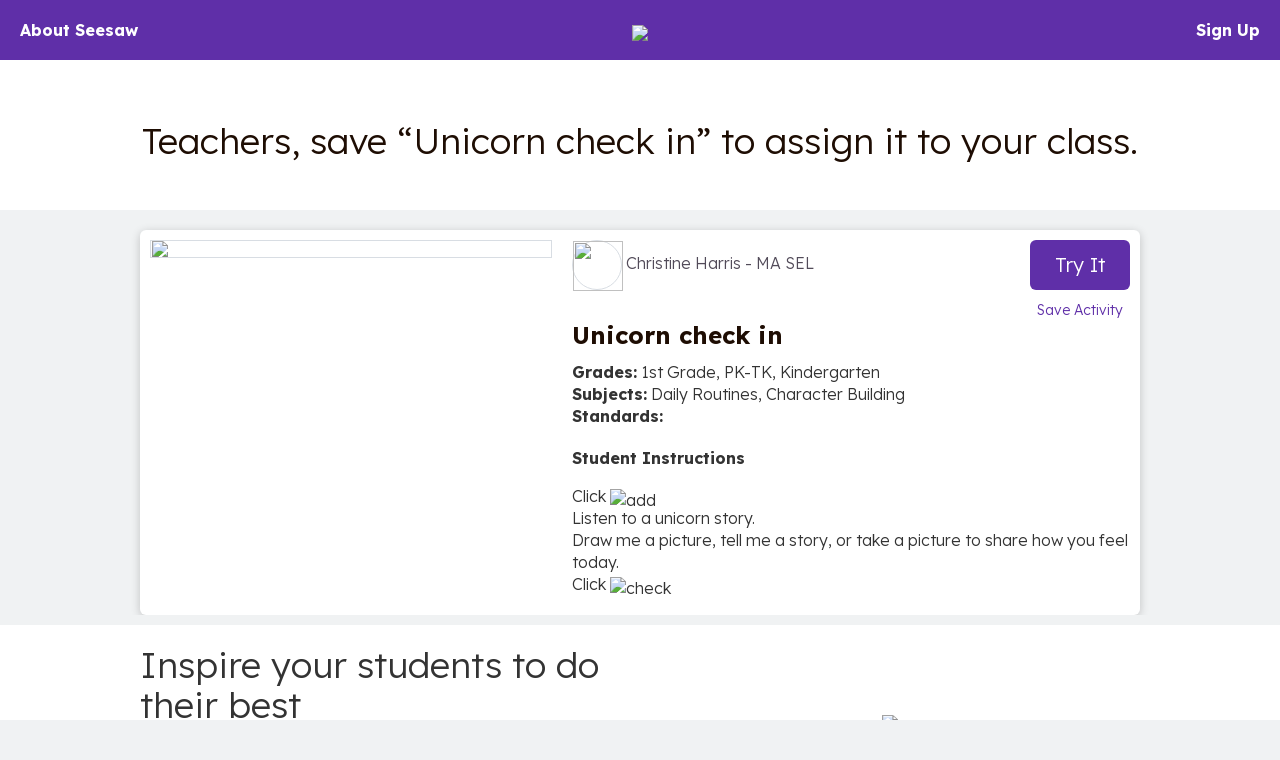

--- FILE ---
content_type: text/html; charset=UTF-8
request_url: https://app.seesaw.me/activities/cb2oty/unicorn-check-in
body_size: 47124
content:
<!DOCTYPE HTML>
<html>
    <head>
        <title>Resource Library</title>
        <meta name="robots" content="noimageindex" />
        <meta name="viewport" content="width=device-width, initial-scale=1.0, maximum-scale=1.0"/>
        
    
    
    
    
    

    
        <meta name="description" content="Teachers, save “Unicorn check in” to assign it to your class." />
    

    <meta property="og:site_name" content="Seesaw"/>
    <meta property="og:title" content="Unicorn check in – Seesaw Activity by Christine Harris - MA SEL"/>
    <meta property="og:description" content="Click :add:
Listen to a unicorn story.
Draw me a picture, tell me a story, or take a picture to share how you feel today.
Click :check:">
    
        <meta property="og:image" content="https://assets.seesaw.me/us-2/2/d/d/1/3/9/2dd139b2-d017-4de2-bac8-94189997e336.jpg:::1769318910:::1209600:::1:::pDbJd8-9OxaamyJ8-kBSIiqXHdvtajO9dJUB-0PF-5Y9Lz8gjoFNwv5YILPVaqGL9hZg9LSJU2-v0swgCPxU6A.jpg"/>
        <meta name="twitter:image" content="https://assets.seesaw.me/us-2/2/d/d/1/3/9/2dd139b2-d017-4de2-bac8-94189997e336.jpg:::1769318910:::1209600:::1:::pDbJd8-9OxaamyJ8-kBSIiqXHdvtajO9dJUB-0PF-5Y9Lz8gjoFNwv5YILPVaqGL9hZg9LSJU2-v0swgCPxU6A.jpg">
        
            <meta property="og:image:alt" content="Image of activity preview.">
            <meta name="twitter:image:alt" content="Image of activity preview.">
        
    

    
        <meta property="og:url" content="https://app.seesaw.me/activities/cb2oty/unicorn-check-in"/>
    

    <meta name="twitter:card" content="summary_large_image"/>
    <meta name="twitter:site" content="@Seesaw">
    <meta name="twitter:title" content="Unicorn check in – Seesaw Activity by Christine Harris - MA SEL">
    <meta name="twitter:description" content="Click :add:
Listen to a unicorn story.
Draw me a picture, tell me a story, or take a picture to share how you feel today.
Click :check:">

    <meta name="viewport" content="width=device-width, initial-scale=1.0, maximum-scale=1.0"/>

    
    



        

        <link href='https://fonts.googleapis.com/css?family=Lexend:300,700' rel='stylesheet' type='text/css'>

        <style type="text/css">
            /*!
 * Bootstrap v3.3.1 (http://getbootstrap.com)
 * Copyright 2011-2014 Twitter, Inc.
 * Licensed under MIT (https://github.com/twbs/bootstrap/blob/master/LICENSE)
 *//*! normalize.css v3.0.2 | MIT License | git.io/normalize */html{font-family:sans-serif;-webkit-text-size-adjust:100%;-ms-text-size-adjust:100%}body{margin:0}article,aside,details,figcaption,figure,footer,header,hgroup,main,menu,nav,section,summary{display:block}audio,canvas,progress,video{display:inline-block;vertical-align:baseline}audio:not([controls]){display:none;height:0}[hidden],template{display:none}a{background-color:transparent}a:active,a:hover{outline:0}abbr[title]{border-bottom:1px dotted}b,strong{font-weight:700}dfn{font-style:italic}h1{margin:.67em 0;font-size:2em}mark{color:#000;background:#ff0}small{font-size:80%}sub,sup{position:relative;font-size:75%;line-height:0;vertical-align:baseline}sup{top:-.5em}sub{bottom:-.25em}img{border:0}svg:not(:root){overflow:hidden}figure{margin:1em 40px}hr{height:0;-webkit-box-sizing:content-box;-moz-box-sizing:content-box;box-sizing:content-box}pre{overflow:auto}code,kbd,pre,samp{font-family:monospace,monospace;font-size:1em}button,input,optgroup,select,textarea{margin:0;font:inherit;color:inherit}button{overflow:visible}button,select{text-transform:none}button,html input[type=button],input[type=reset],input[type=submit]{-webkit-appearance:button;cursor:pointer}button[disabled],html input[disabled]{cursor:default}button::-moz-focus-inner,input::-moz-focus-inner{padding:0;border:0}input{line-height:normal}input[type=checkbox],input[type=radio]{-webkit-box-sizing:border-box;-moz-box-sizing:border-box;box-sizing:border-box;padding:0}input[type=number]::-webkit-inner-spin-button,input[type=number]::-webkit-outer-spin-button{height:auto}input[type=search]{-webkit-box-sizing:content-box;-moz-box-sizing:content-box;box-sizing:content-box;-webkit-appearance:textfield}input[type=search]::-webkit-search-cancel-button,input[type=search]::-webkit-search-decoration{-webkit-appearance:none}fieldset{padding:.35em .625em .75em;margin:0 2px;border:1px solid silver}legend{padding:0;border:0}textarea{overflow:auto}optgroup{font-weight:700}table{border-spacing:0;border-collapse:collapse}td,th{padding:0}/*! Source: https://github.com/h5bp/html5-boilerplate/blob/master/src/css/main.css */@media print{*,:before,:after{color:#000!important;text-shadow:none!important;background:transparent!important;-webkit-box-shadow:none!important;box-shadow:none!important}a,a:visited{text-decoration:underline}a[href]:after{content:" (" attr(href) ")"}abbr[title]:after{content:" (" attr(title) ")"}a[href^="#"]:after,a[href^="javascript:"]:after{content:""}pre,blockquote{border:1px solid #999;page-break-inside:avoid}thead{display:table-header-group}tr,img{page-break-inside:avoid}img{max-width:100%!important}p,h2,h3{orphans:3;widows:3}h2,h3{page-break-after:avoid}select{background:#fff!important}.navbar{display:none}.btn>.caret,.dropup>.btn>.caret{border-top-color:#000!important}.label{border:1px solid #000}.table{border-collapse:collapse!important}.table td,.table th{background-color:#fff!important}.table-bordered th,.table-bordered td{border:1px solid #ddd!important}}@font-face{font-family:'Glyphicons Halflings';src:url(../fonts/glyphicons-halflings-regular.eot);src:url(../fonts/glyphicons-halflings-regular.eot?#iefix) format('embedded-opentype'),url(../fonts/glyphicons-halflings-regular.woff) format('woff'),url(../fonts/glyphicons-halflings-regular.ttf) format('truetype'),url(../fonts/glyphicons-halflings-regular.svg#glyphicons_halflingsregular) format('svg')}.glyphicon{position:relative;top:1px;display:inline-block;font-family:'Glyphicons Halflings';font-style:normal;font-weight:400;line-height:1;-webkit-font-smoothing:antialiased;-moz-osx-font-smoothing:grayscale}.glyphicon-asterisk:before{content:"\2a"}.glyphicon-plus:before{content:"\2b"}.glyphicon-euro:before,.glyphicon-eur:before{content:"\20ac"}.glyphicon-minus:before{content:"\2212"}.glyphicon-cloud:before{content:"\2601"}.glyphicon-envelope:before{content:"\2709"}.glyphicon-pencil:before{content:"\270f"}.glyphicon-glass:before{content:"\e001"}.glyphicon-music:before{content:"\e002"}.glyphicon-search:before{content:"\e003"}.glyphicon-heart:before{content:"\e005"}.glyphicon-star:before{content:"\e006"}.glyphicon-star-empty:before{content:"\e007"}.glyphicon-user:before{content:"\e008"}.glyphicon-film:before{content:"\e009"}.glyphicon-th-large:before{content:"\e010"}.glyphicon-th:before{content:"\e011"}.glyphicon-th-list:before{content:"\e012"}.glyphicon-ok:before{content:"\e013"}.glyphicon-remove:before{content:"\e014"}.glyphicon-zoom-in:before{content:"\e015"}.glyphicon-zoom-out:before{content:"\e016"}.glyphicon-off:before{content:"\e017"}.glyphicon-signal:before{content:"\e018"}.glyphicon-cog:before{content:"\e019"}.glyphicon-trash:before{content:"\e020"}.glyphicon-home:before{content:"\e021"}.glyphicon-file:before{content:"\e022"}.glyphicon-time:before{content:"\e023"}.glyphicon-road:before{content:"\e024"}.glyphicon-download-alt:before{content:"\e025"}.glyphicon-download:before{content:"\e026"}.glyphicon-upload:before{content:"\e027"}.glyphicon-inbox:before{content:"\e028"}.glyphicon-play-circle:before{content:"\e029"}.glyphicon-repeat:before{content:"\e030"}.glyphicon-refresh:before{content:"\e031"}.glyphicon-list-alt:before{content:"\e032"}.glyphicon-lock:before{content:"\e033"}.glyphicon-flag:before{content:"\e034"}.glyphicon-headphones:before{content:"\e035"}.glyphicon-volume-off:before{content:"\e036"}.glyphicon-volume-down:before{content:"\e037"}.glyphicon-volume-up:before{content:"\e038"}.glyphicon-qrcode:before{content:"\e039"}.glyphicon-barcode:before{content:"\e040"}.glyphicon-tag:before{content:"\e041"}.glyphicon-tags:before{content:"\e042"}.glyphicon-book:before{content:"\e043"}.glyphicon-bookmark:before{content:"\e044"}.glyphicon-print:before{content:"\e045"}.glyphicon-camera:before{content:"\e046"}.glyphicon-font:before{content:"\e047"}.glyphicon-bold:before{content:"\e048"}.glyphicon-italic:before{content:"\e049"}.glyphicon-text-height:before{content:"\e050"}.glyphicon-text-width:before{content:"\e051"}.glyphicon-align-left:before{content:"\e052"}.glyphicon-align-center:before{content:"\e053"}.glyphicon-align-right:before{content:"\e054"}.glyphicon-align-justify:before{content:"\e055"}.glyphicon-list:before{content:"\e056"}.glyphicon-indent-left:before{content:"\e057"}.glyphicon-indent-right:before{content:"\e058"}.glyphicon-facetime-video:before{content:"\e059"}.glyphicon-picture:before{content:"\e060"}.glyphicon-map-marker:before{content:"\e062"}.glyphicon-adjust:before{content:"\e063"}.glyphicon-tint:before{content:"\e064"}.glyphicon-edit:before{content:"\e065"}.glyphicon-share:before{content:"\e066"}.glyphicon-check:before{content:"\e067"}.glyphicon-move:before{content:"\e068"}.glyphicon-step-backward:before{content:"\e069"}.glyphicon-fast-backward:before{content:"\e070"}.glyphicon-backward:before{content:"\e071"}.glyphicon-play:before{content:"\e072"}.glyphicon-pause:before{content:"\e073"}.glyphicon-stop:before{content:"\e074"}.glyphicon-forward:before{content:"\e075"}.glyphicon-fast-forward:before{content:"\e076"}.glyphicon-step-forward:before{content:"\e077"}.glyphicon-eject:before{content:"\e078"}.glyphicon-chevron-left:before{content:"\e079"}.glyphicon-chevron-right:before{content:"\e080"}.glyphicon-plus-sign:before{content:"\e081"}.glyphicon-minus-sign:before{content:"\e082"}.glyphicon-remove-sign:before{content:"\e083"}.glyphicon-ok-sign:before{content:"\e084"}.glyphicon-question-sign:before{content:"\e085"}.glyphicon-info-sign:before{content:"\e086"}.glyphicon-screenshot:before{content:"\e087"}.glyphicon-remove-circle:before{content:"\e088"}.glyphicon-ok-circle:before{content:"\e089"}.glyphicon-ban-circle:before{content:"\e090"}.glyphicon-arrow-left:before{content:"\e091"}.glyphicon-arrow-right:before{content:"\e092"}.glyphicon-arrow-up:before{content:"\e093"}.glyphicon-arrow-down:before{content:"\e094"}.glyphicon-share-alt:before{content:"\e095"}.glyphicon-resize-full:before{content:"\e096"}.glyphicon-resize-small:before{content:"\e097"}.glyphicon-exclamation-sign:before{content:"\e101"}.glyphicon-gift:before{content:"\e102"}.glyphicon-leaf:before{content:"\e103"}.glyphicon-fire:before{content:"\e104"}.glyphicon-eye-open:before{content:"\e105"}.glyphicon-eye-close:before{content:"\e106"}.glyphicon-warning-sign:before{content:"\e107"}.glyphicon-plane:before{content:"\e108"}.glyphicon-calendar:before{content:"\e109"}.glyphicon-random:before{content:"\e110"}.glyphicon-comment:before{content:"\e111"}.glyphicon-magnet:before{content:"\e112"}.glyphicon-chevron-up:before{content:"\e113"}.glyphicon-chevron-down:before{content:"\e114"}.glyphicon-retweet:before{content:"\e115"}.glyphicon-shopping-cart:before{content:"\e116"}.glyphicon-folder-close:before{content:"\e117"}.glyphicon-folder-open:before{content:"\e118"}.glyphicon-resize-vertical:before{content:"\e119"}.glyphicon-resize-horizontal:before{content:"\e120"}.glyphicon-hdd:before{content:"\e121"}.glyphicon-bullhorn:before{content:"\e122"}.glyphicon-bell:before{content:"\e123"}.glyphicon-certificate:before{content:"\e124"}.glyphicon-thumbs-up:before{content:"\e125"}.glyphicon-thumbs-down:before{content:"\e126"}.glyphicon-hand-right:before{content:"\e127"}.glyphicon-hand-left:before{content:"\e128"}.glyphicon-hand-up:before{content:"\e129"}.glyphicon-hand-down:before{content:"\e130"}.glyphicon-circle-arrow-right:before{content:"\e131"}.glyphicon-circle-arrow-left:before{content:"\e132"}.glyphicon-circle-arrow-up:before{content:"\e133"}.glyphicon-circle-arrow-down:before{content:"\e134"}.glyphicon-globe:before{content:"\e135"}.glyphicon-wrench:before{content:"\e136"}.glyphicon-tasks:before{content:"\e137"}.glyphicon-filter:before{content:"\e138"}.glyphicon-briefcase:before{content:"\e139"}.glyphicon-fullscreen:before{content:"\e140"}.glyphicon-dashboard:before{content:"\e141"}.glyphicon-paperclip:before{content:"\e142"}.glyphicon-heart-empty:before{content:"\e143"}.glyphicon-link:before{content:"\e144"}.glyphicon-phone:before{content:"\e145"}.glyphicon-pushpin:before{content:"\e146"}.glyphicon-usd:before{content:"\e148"}.glyphicon-gbp:before{content:"\e149"}.glyphicon-sort:before{content:"\e150"}.glyphicon-sort-by-alphabet:before{content:"\e151"}.glyphicon-sort-by-alphabet-alt:before{content:"\e152"}.glyphicon-sort-by-order:before{content:"\e153"}.glyphicon-sort-by-order-alt:before{content:"\e154"}.glyphicon-sort-by-attributes:before{content:"\e155"}.glyphicon-sort-by-attributes-alt:before{content:"\e156"}.glyphicon-unchecked:before{content:"\e157"}.glyphicon-expand:before{content:"\e158"}.glyphicon-collapse-down:before{content:"\e159"}.glyphicon-collapse-up:before{content:"\e160"}.glyphicon-log-in:before{content:"\e161"}.glyphicon-flash:before{content:"\e162"}.glyphicon-log-out:before{content:"\e163"}.glyphicon-new-window:before{content:"\e164"}.glyphicon-record:before{content:"\e165"}.glyphicon-save:before{content:"\e166"}.glyphicon-open:before{content:"\e167"}.glyphicon-saved:before{content:"\e168"}.glyphicon-import:before{content:"\e169"}.glyphicon-export:before{content:"\e170"}.glyphicon-send:before{content:"\e171"}.glyphicon-floppy-disk:before{content:"\e172"}.glyphicon-floppy-saved:before{content:"\e173"}.glyphicon-floppy-remove:before{content:"\e174"}.glyphicon-floppy-save:before{content:"\e175"}.glyphicon-floppy-open:before{content:"\e176"}.glyphicon-credit-card:before{content:"\e177"}.glyphicon-transfer:before{content:"\e178"}.glyphicon-cutlery:before{content:"\e179"}.glyphicon-header:before{content:"\e180"}.glyphicon-compressed:before{content:"\e181"}.glyphicon-earphone:before{content:"\e182"}.glyphicon-phone-alt:before{content:"\e183"}.glyphicon-tower:before{content:"\e184"}.glyphicon-stats:before{content:"\e185"}.glyphicon-sd-video:before{content:"\e186"}.glyphicon-hd-video:before{content:"\e187"}.glyphicon-subtitles:before{content:"\e188"}.glyphicon-sound-stereo:before{content:"\e189"}.glyphicon-sound-dolby:before{content:"\e190"}.glyphicon-sound-5-1:before{content:"\e191"}.glyphicon-sound-6-1:before{content:"\e192"}.glyphicon-sound-7-1:before{content:"\e193"}.glyphicon-copyright-mark:before{content:"\e194"}.glyphicon-registration-mark:before{content:"\e195"}.glyphicon-cloud-download:before{content:"\e197"}.glyphicon-cloud-upload:before{content:"\e198"}.glyphicon-tree-conifer:before{content:"\e199"}.glyphicon-tree-deciduous:before{content:"\e200"}*{-webkit-box-sizing:border-box;-moz-box-sizing:border-box;box-sizing:border-box}:before,:after{-webkit-box-sizing:border-box;-moz-box-sizing:border-box;box-sizing:border-box}html{font-size:10px;-webkit-tap-highlight-color:rgba(0,0,0,0)}body{font-family:"Helvetica Neue",Helvetica,Arial,sans-serif;font-size:14px;line-height:1.42857143;color:#333;background-color:#fff}input,button,select,textarea{font-family:inherit;font-size:inherit;line-height:inherit}a{color:#337ab7;text-decoration:none}a:hover,a:focus{color:#23527c;text-decoration:underline}a:focus{outline:thin dotted;outline:5px auto -webkit-focus-ring-color;outline-offset:-2px}figure{margin:0}img{vertical-align:middle}.img-responsive,.thumbnail>img,.thumbnail a>img,.carousel-inner>.item>img,.carousel-inner>.item>a>img{display:block;max-width:100%;height:auto}.img-rounded{border-radius:6px}.img-thumbnail{display:inline-block;max-width:100%;height:auto;padding:4px;line-height:1.42857143;background-color:#fff;border:1px solid #ddd;border-radius:4px;-webkit-transition:all .2s ease-in-out;-o-transition:all .2s ease-in-out;transition:all .2s ease-in-out}.img-circle{border-radius:50%}hr{margin-top:20px;margin-bottom:20px;border:0;border-top:1px solid #eee}.sr-only{position:absolute;width:1px;height:1px;padding:0;margin:-1px;overflow:hidden;clip:rect(0,0,0,0);border:0}.sr-only-focusable:active,.sr-only-focusable:focus{position:static;width:auto;height:auto;margin:0;overflow:visible;clip:auto}h1,h2,h3,h4,h5,h6,.h1,.h2,.h3,.h4,.h5,.h6{font-family:inherit;font-weight:500;line-height:1.1;color:inherit}h1 small,h2 small,h3 small,h4 small,h5 small,h6 small,.h1 small,.h2 small,.h3 small,.h4 small,.h5 small,.h6 small,h1 .small,h2 .small,h3 .small,h4 .small,h5 .small,h6 .small,.h1 .small,.h2 .small,.h3 .small,.h4 .small,.h5 .small,.h6 .small{font-weight:400;line-height:1;color:#777}h1,.h1,h2,.h2,h3,.h3{margin-top:20px;margin-bottom:10px}h1 small,.h1 small,h2 small,.h2 small,h3 small,.h3 small,h1 .small,.h1 .small,h2 .small,.h2 .small,h3 .small,.h3 .small{font-size:65%}h4,.h4,h5,.h5,h6,.h6{margin-top:10px;margin-bottom:10px}h4 small,.h4 small,h5 small,.h5 small,h6 small,.h6 small,h4 .small,.h4 .small,h5 .small,.h5 .small,h6 .small,.h6 .small{font-size:75%}h1,.h1{font-size:36px}h2,.h2{font-size:30px}h3,.h3{font-size:24px}h4,.h4{font-size:18px}h5,.h5{font-size:14px}h6,.h6{font-size:12px}p{margin:0 0 10px}.lead{margin-bottom:20px;font-size:16px;font-weight:300;line-height:1.4}@media (min-width:768px){.lead{font-size:21px}}small,.small{font-size:85%}mark,.mark{padding:.2em;background-color:#fcf8e3}.text-left{text-align:left}.text-right{text-align:right}.text-center{text-align:center}.text-justify{text-align:justify}.text-nowrap{white-space:nowrap}.text-lowercase{text-transform:lowercase}.text-uppercase{text-transform:uppercase}.text-capitalize{text-transform:capitalize}.text-muted{color:#777}.text-primary{color:#337ab7}a.text-primary:hover{color:#286090}.text-success{color:#3c763d}a.text-success:hover{color:#2b542c}.text-info{color:#31708f}a.text-info:hover{color:#245269}.text-warning{color:#8a6d3b}a.text-warning:hover{color:#66512c}.text-danger{color:#a94442}a.text-danger:hover{color:#843534}.bg-primary{color:#fff;background-color:#337ab7}a.bg-primary:hover{background-color:#286090}.bg-success{background-color:#dff0d8}a.bg-success:hover{background-color:#c1e2b3}.bg-info{background-color:#d9edf7}a.bg-info:hover{background-color:#afd9ee}.bg-warning{background-color:#fcf8e3}a.bg-warning:hover{background-color:#f7ecb5}.bg-danger{background-color:#f2dede}a.bg-danger:hover{background-color:#e4b9b9}.page-header{padding-bottom:9px;margin:40px 0 20px;border-bottom:1px solid #eee}ul,ol{margin-top:0;margin-bottom:10px}ul ul,ol ul,ul ol,ol ol{margin-bottom:0}.list-unstyled{padding-left:0;list-style:none}.list-inline{padding-left:0;margin-left:-5px;list-style:none}.list-inline>li{display:inline-block;padding-right:5px;padding-left:5px}dl{margin-top:0;margin-bottom:20px}dt,dd{line-height:1.42857143}dt{font-weight:700}dd{margin-left:0}@media (min-width:768px){.dl-horizontal dt{float:left;width:160px;overflow:hidden;clear:left;text-align:right;text-overflow:ellipsis;white-space:nowrap}.dl-horizontal dd{margin-left:180px}}abbr[title],abbr[data-original-title]{cursor:help;border-bottom:1px dotted #777}.initialism{font-size:90%;text-transform:uppercase}blockquote{padding:10px 20px;margin:0 0 20px;font-size:17.5px;border-left:5px solid #eee}blockquote p:last-child,blockquote ul:last-child,blockquote ol:last-child{margin-bottom:0}blockquote footer,blockquote small,blockquote .small{display:block;font-size:80%;line-height:1.42857143;color:#777}blockquote footer:before,blockquote small:before,blockquote .small:before{content:'\2014 \00A0'}.blockquote-reverse,blockquote.pull-right{padding-right:15px;padding-left:0;text-align:right;border-right:5px solid #eee;border-left:0}.blockquote-reverse footer:before,blockquote.pull-right footer:before,.blockquote-reverse small:before,blockquote.pull-right small:before,.blockquote-reverse .small:before,blockquote.pull-right .small:before{content:''}.blockquote-reverse footer:after,blockquote.pull-right footer:after,.blockquote-reverse small:after,blockquote.pull-right small:after,.blockquote-reverse .small:after,blockquote.pull-right .small:after{content:'\00A0 \2014'}address{margin-bottom:20px;font-style:normal;line-height:1.42857143}code,kbd,pre,samp{font-family:Menlo,Monaco,Consolas,"Courier New",monospace}code{padding:2px 4px;font-size:90%;color:#c7254e;background-color:#f9f2f4;border-radius:4px}kbd{padding:2px 4px;font-size:90%;color:#fff;background-color:#333;border-radius:3px;-webkit-box-shadow:inset 0 -1px 0 rgba(0,0,0,.25);box-shadow:inset 0 -1px 0 rgba(0,0,0,.25)}kbd kbd{padding:0;font-size:100%;font-weight:700;-webkit-box-shadow:none;box-shadow:none}pre{display:block;padding:9.5px;margin:0 0 10px;font-size:13px;line-height:1.42857143;color:#333;word-break:break-all;word-wrap:break-word;background-color:#f5f5f5;border:1px solid #ccc;border-radius:4px}pre code{padding:0;font-size:inherit;color:inherit;white-space:pre-wrap;background-color:transparent;border-radius:0}.pre-scrollable{max-height:340px;overflow-y:scroll}.container{padding-right:15px;padding-left:15px;margin-right:auto;margin-left:auto}@media (min-width:768px){.container{width:750px}}@media (min-width:992px){.container{width:970px}}@media (min-width:1200px){.container{width:1170px}}.container-fluid{padding-right:15px;padding-left:15px;margin-right:auto;margin-left:auto}.row{margin-right:-15px;margin-left:-15px}.col-xs-1,.col-sm-1,.col-md-1,.col-lg-1,.col-xs-2,.col-sm-2,.col-md-2,.col-lg-2,.col-xs-3,.col-sm-3,.col-md-3,.col-lg-3,.col-xs-4,.col-sm-4,.col-md-4,.col-lg-4,.col-xs-5,.col-sm-5,.col-md-5,.col-lg-5,.col-xs-6,.col-sm-6,.col-md-6,.col-lg-6,.col-xs-7,.col-sm-7,.col-md-7,.col-lg-7,.col-xs-8,.col-sm-8,.col-md-8,.col-lg-8,.col-xs-9,.col-sm-9,.col-md-9,.col-lg-9,.col-xs-10,.col-sm-10,.col-md-10,.col-lg-10,.col-xs-11,.col-sm-11,.col-md-11,.col-lg-11,.col-xs-12,.col-sm-12,.col-md-12,.col-lg-12{position:relative;min-height:1px;padding-right:15px;padding-left:15px}.col-xs-1,.col-xs-2,.col-xs-3,.col-xs-4,.col-xs-5,.col-xs-6,.col-xs-7,.col-xs-8,.col-xs-9,.col-xs-10,.col-xs-11,.col-xs-12{float:left}.col-xs-12{width:100%}.col-xs-11{width:91.66666667%}.col-xs-10{width:83.33333333%}.col-xs-9{width:75%}.col-xs-8{width:66.66666667%}.col-xs-7{width:58.33333333%}.col-xs-6{width:50%}.col-xs-5{width:41.66666667%}.col-xs-4{width:33.33333333%}.col-xs-3{width:25%}.col-xs-2{width:16.66666667%}.col-xs-1{width:8.33333333%}.col-xs-pull-12{right:100%}.col-xs-pull-11{right:91.66666667%}.col-xs-pull-10{right:83.33333333%}.col-xs-pull-9{right:75%}.col-xs-pull-8{right:66.66666667%}.col-xs-pull-7{right:58.33333333%}.col-xs-pull-6{right:50%}.col-xs-pull-5{right:41.66666667%}.col-xs-pull-4{right:33.33333333%}.col-xs-pull-3{right:25%}.col-xs-pull-2{right:16.66666667%}.col-xs-pull-1{right:8.33333333%}.col-xs-pull-0{right:auto}.col-xs-push-12{left:100%}.col-xs-push-11{left:91.66666667%}.col-xs-push-10{left:83.33333333%}.col-xs-push-9{left:75%}.col-xs-push-8{left:66.66666667%}.col-xs-push-7{left:58.33333333%}.col-xs-push-6{left:50%}.col-xs-push-5{left:41.66666667%}.col-xs-push-4{left:33.33333333%}.col-xs-push-3{left:25%}.col-xs-push-2{left:16.66666667%}.col-xs-push-1{left:8.33333333%}.col-xs-push-0{left:auto}.col-xs-offset-12{margin-left:100%}.col-xs-offset-11{margin-left:91.66666667%}.col-xs-offset-10{margin-left:83.33333333%}.col-xs-offset-9{margin-left:75%}.col-xs-offset-8{margin-left:66.66666667%}.col-xs-offset-7{margin-left:58.33333333%}.col-xs-offset-6{margin-left:50%}.col-xs-offset-5{margin-left:41.66666667%}.col-xs-offset-4{margin-left:33.33333333%}.col-xs-offset-3{margin-left:25%}.col-xs-offset-2{margin-left:16.66666667%}.col-xs-offset-1{margin-left:8.33333333%}.col-xs-offset-0{margin-left:0}@media (min-width:768px){.col-sm-1,.col-sm-2,.col-sm-3,.col-sm-4,.col-sm-5,.col-sm-6,.col-sm-7,.col-sm-8,.col-sm-9,.col-sm-10,.col-sm-11,.col-sm-12{float:left}.col-sm-12{width:100%}.col-sm-11{width:91.66666667%}.col-sm-10{width:83.33333333%}.col-sm-9{width:75%}.col-sm-8{width:66.66666667%}.col-sm-7{width:58.33333333%}.col-sm-6{width:50%}.col-sm-5{width:41.66666667%}.col-sm-4{width:33.33333333%}.col-sm-3{width:25%}.col-sm-2{width:16.66666667%}.col-sm-1{width:8.33333333%}.col-sm-pull-12{right:100%}.col-sm-pull-11{right:91.66666667%}.col-sm-pull-10{right:83.33333333%}.col-sm-pull-9{right:75%}.col-sm-pull-8{right:66.66666667%}.col-sm-pull-7{right:58.33333333%}.col-sm-pull-6{right:50%}.col-sm-pull-5{right:41.66666667%}.col-sm-pull-4{right:33.33333333%}.col-sm-pull-3{right:25%}.col-sm-pull-2{right:16.66666667%}.col-sm-pull-1{right:8.33333333%}.col-sm-pull-0{right:auto}.col-sm-push-12{left:100%}.col-sm-push-11{left:91.66666667%}.col-sm-push-10{left:83.33333333%}.col-sm-push-9{left:75%}.col-sm-push-8{left:66.66666667%}.col-sm-push-7{left:58.33333333%}.col-sm-push-6{left:50%}.col-sm-push-5{left:41.66666667%}.col-sm-push-4{left:33.33333333%}.col-sm-push-3{left:25%}.col-sm-push-2{left:16.66666667%}.col-sm-push-1{left:8.33333333%}.col-sm-push-0{left:auto}.col-sm-offset-12{margin-left:100%}.col-sm-offset-11{margin-left:91.66666667%}.col-sm-offset-10{margin-left:83.33333333%}.col-sm-offset-9{margin-left:75%}.col-sm-offset-8{margin-left:66.66666667%}.col-sm-offset-7{margin-left:58.33333333%}.col-sm-offset-6{margin-left:50%}.col-sm-offset-5{margin-left:41.66666667%}.col-sm-offset-4{margin-left:33.33333333%}.col-sm-offset-3{margin-left:25%}.col-sm-offset-2{margin-left:16.66666667%}.col-sm-offset-1{margin-left:8.33333333%}.col-sm-offset-0{margin-left:0}}@media (min-width:992px){.col-md-1,.col-md-2,.col-md-3,.col-md-4,.col-md-5,.col-md-6,.col-md-7,.col-md-8,.col-md-9,.col-md-10,.col-md-11,.col-md-12{float:left}.col-md-12{width:100%}.col-md-11{width:91.66666667%}.col-md-10{width:83.33333333%}.col-md-9{width:75%}.col-md-8{width:66.66666667%}.col-md-7{width:58.33333333%}.col-md-6{width:50%}.col-md-5{width:41.66666667%}.col-md-4{width:33.33333333%}.col-md-3{width:25%}.col-md-2{width:16.66666667%}.col-md-1{width:8.33333333%}.col-md-pull-12{right:100%}.col-md-pull-11{right:91.66666667%}.col-md-pull-10{right:83.33333333%}.col-md-pull-9{right:75%}.col-md-pull-8{right:66.66666667%}.col-md-pull-7{right:58.33333333%}.col-md-pull-6{right:50%}.col-md-pull-5{right:41.66666667%}.col-md-pull-4{right:33.33333333%}.col-md-pull-3{right:25%}.col-md-pull-2{right:16.66666667%}.col-md-pull-1{right:8.33333333%}.col-md-pull-0{right:auto}.col-md-push-12{left:100%}.col-md-push-11{left:91.66666667%}.col-md-push-10{left:83.33333333%}.col-md-push-9{left:75%}.col-md-push-8{left:66.66666667%}.col-md-push-7{left:58.33333333%}.col-md-push-6{left:50%}.col-md-push-5{left:41.66666667%}.col-md-push-4{left:33.33333333%}.col-md-push-3{left:25%}.col-md-push-2{left:16.66666667%}.col-md-push-1{left:8.33333333%}.col-md-push-0{left:auto}.col-md-offset-12{margin-left:100%}.col-md-offset-11{margin-left:91.66666667%}.col-md-offset-10{margin-left:83.33333333%}.col-md-offset-9{margin-left:75%}.col-md-offset-8{margin-left:66.66666667%}.col-md-offset-7{margin-left:58.33333333%}.col-md-offset-6{margin-left:50%}.col-md-offset-5{margin-left:41.66666667%}.col-md-offset-4{margin-left:33.33333333%}.col-md-offset-3{margin-left:25%}.col-md-offset-2{margin-left:16.66666667%}.col-md-offset-1{margin-left:8.33333333%}.col-md-offset-0{margin-left:0}}@media (min-width:1200px){.col-lg-1,.col-lg-2,.col-lg-3,.col-lg-4,.col-lg-5,.col-lg-6,.col-lg-7,.col-lg-8,.col-lg-9,.col-lg-10,.col-lg-11,.col-lg-12{float:left}.col-lg-12{width:100%}.col-lg-11{width:91.66666667%}.col-lg-10{width:83.33333333%}.col-lg-9{width:75%}.col-lg-8{width:66.66666667%}.col-lg-7{width:58.33333333%}.col-lg-6{width:50%}.col-lg-5{width:41.66666667%}.col-lg-4{width:33.33333333%}.col-lg-3{width:25%}.col-lg-2{width:16.66666667%}.col-lg-1{width:8.33333333%}.col-lg-pull-12{right:100%}.col-lg-pull-11{right:91.66666667%}.col-lg-pull-10{right:83.33333333%}.col-lg-pull-9{right:75%}.col-lg-pull-8{right:66.66666667%}.col-lg-pull-7{right:58.33333333%}.col-lg-pull-6{right:50%}.col-lg-pull-5{right:41.66666667%}.col-lg-pull-4{right:33.33333333%}.col-lg-pull-3{right:25%}.col-lg-pull-2{right:16.66666667%}.col-lg-pull-1{right:8.33333333%}.col-lg-pull-0{right:auto}.col-lg-push-12{left:100%}.col-lg-push-11{left:91.66666667%}.col-lg-push-10{left:83.33333333%}.col-lg-push-9{left:75%}.col-lg-push-8{left:66.66666667%}.col-lg-push-7{left:58.33333333%}.col-lg-push-6{left:50%}.col-lg-push-5{left:41.66666667%}.col-lg-push-4{left:33.33333333%}.col-lg-push-3{left:25%}.col-lg-push-2{left:16.66666667%}.col-lg-push-1{left:8.33333333%}.col-lg-push-0{left:auto}.col-lg-offset-12{margin-left:100%}.col-lg-offset-11{margin-left:91.66666667%}.col-lg-offset-10{margin-left:83.33333333%}.col-lg-offset-9{margin-left:75%}.col-lg-offset-8{margin-left:66.66666667%}.col-lg-offset-7{margin-left:58.33333333%}.col-lg-offset-6{margin-left:50%}.col-lg-offset-5{margin-left:41.66666667%}.col-lg-offset-4{margin-left:33.33333333%}.col-lg-offset-3{margin-left:25%}.col-lg-offset-2{margin-left:16.66666667%}.col-lg-offset-1{margin-left:8.33333333%}.col-lg-offset-0{margin-left:0}}table{background-color:transparent}caption{padding-top:8px;padding-bottom:8px;color:#777;text-align:left}th{text-align:left}.table{width:100%;max-width:100%;margin-bottom:20px}.table>thead>tr>th,.table>tbody>tr>th,.table>tfoot>tr>th,.table>thead>tr>td,.table>tbody>tr>td,.table>tfoot>tr>td{padding:8px;line-height:1.42857143;vertical-align:top;border-top:1px solid #ddd}.table>thead>tr>th{vertical-align:bottom;border-bottom:2px solid #ddd}.table>caption+thead>tr:first-child>th,.table>colgroup+thead>tr:first-child>th,.table>thead:first-child>tr:first-child>th,.table>caption+thead>tr:first-child>td,.table>colgroup+thead>tr:first-child>td,.table>thead:first-child>tr:first-child>td{border-top:0}.table>tbody+tbody{border-top:2px solid #ddd}.table .table{background-color:#fff}.table-condensed>thead>tr>th,.table-condensed>tbody>tr>th,.table-condensed>tfoot>tr>th,.table-condensed>thead>tr>td,.table-condensed>tbody>tr>td,.table-condensed>tfoot>tr>td{padding:5px}.table-bordered{border:1px solid #ddd}.table-bordered>thead>tr>th,.table-bordered>tbody>tr>th,.table-bordered>tfoot>tr>th,.table-bordered>thead>tr>td,.table-bordered>tbody>tr>td,.table-bordered>tfoot>tr>td{border:1px solid #ddd}.table-bordered>thead>tr>th,.table-bordered>thead>tr>td{border-bottom-width:2px}.table-striped>tbody>tr:nth-child(odd){background-color:#f9f9f9}.table-hover>tbody>tr:hover{background-color:#f5f5f5}table col[class*=col-]{position:static;display:table-column;float:none}table td[class*=col-],table th[class*=col-]{position:static;display:table-cell;float:none}.table>thead>tr>td.active,.table>tbody>tr>td.active,.table>tfoot>tr>td.active,.table>thead>tr>th.active,.table>tbody>tr>th.active,.table>tfoot>tr>th.active,.table>thead>tr.active>td,.table>tbody>tr.active>td,.table>tfoot>tr.active>td,.table>thead>tr.active>th,.table>tbody>tr.active>th,.table>tfoot>tr.active>th{background-color:#f5f5f5}.table-hover>tbody>tr>td.active:hover,.table-hover>tbody>tr>th.active:hover,.table-hover>tbody>tr.active:hover>td,.table-hover>tbody>tr:hover>.active,.table-hover>tbody>tr.active:hover>th{background-color:#e8e8e8}.table>thead>tr>td.success,.table>tbody>tr>td.success,.table>tfoot>tr>td.success,.table>thead>tr>th.success,.table>tbody>tr>th.success,.table>tfoot>tr>th.success,.table>thead>tr.success>td,.table>tbody>tr.success>td,.table>tfoot>tr.success>td,.table>thead>tr.success>th,.table>tbody>tr.success>th,.table>tfoot>tr.success>th{background-color:#dff0d8}.table-hover>tbody>tr>td.success:hover,.table-hover>tbody>tr>th.success:hover,.table-hover>tbody>tr.success:hover>td,.table-hover>tbody>tr:hover>.success,.table-hover>tbody>tr.success:hover>th{background-color:#d0e9c6}.table>thead>tr>td.info,.table>tbody>tr>td.info,.table>tfoot>tr>td.info,.table>thead>tr>th.info,.table>tbody>tr>th.info,.table>tfoot>tr>th.info,.table>thead>tr.info>td,.table>tbody>tr.info>td,.table>tfoot>tr.info>td,.table>thead>tr.info>th,.table>tbody>tr.info>th,.table>tfoot>tr.info>th{background-color:#d9edf7}.table-hover>tbody>tr>td.info:hover,.table-hover>tbody>tr>th.info:hover,.table-hover>tbody>tr.info:hover>td,.table-hover>tbody>tr:hover>.info,.table-hover>tbody>tr.info:hover>th{background-color:#c4e3f3}.table>thead>tr>td.warning,.table>tbody>tr>td.warning,.table>tfoot>tr>td.warning,.table>thead>tr>th.warning,.table>tbody>tr>th.warning,.table>tfoot>tr>th.warning,.table>thead>tr.warning>td,.table>tbody>tr.warning>td,.table>tfoot>tr.warning>td,.table>thead>tr.warning>th,.table>tbody>tr.warning>th,.table>tfoot>tr.warning>th{background-color:#fcf8e3}.table-hover>tbody>tr>td.warning:hover,.table-hover>tbody>tr>th.warning:hover,.table-hover>tbody>tr.warning:hover>td,.table-hover>tbody>tr:hover>.warning,.table-hover>tbody>tr.warning:hover>th{background-color:#faf2cc}.table>thead>tr>td.danger,.table>tbody>tr>td.danger,.table>tfoot>tr>td.danger,.table>thead>tr>th.danger,.table>tbody>tr>th.danger,.table>tfoot>tr>th.danger,.table>thead>tr.danger>td,.table>tbody>tr.danger>td,.table>tfoot>tr.danger>td,.table>thead>tr.danger>th,.table>tbody>tr.danger>th,.table>tfoot>tr.danger>th{background-color:#f2dede}.table-hover>tbody>tr>td.danger:hover,.table-hover>tbody>tr>th.danger:hover,.table-hover>tbody>tr.danger:hover>td,.table-hover>tbody>tr:hover>.danger,.table-hover>tbody>tr.danger:hover>th{background-color:#ebcccc}.table-responsive{min-height:.01%;overflow-x:auto}@media screen and (max-width:767px){.table-responsive{width:100%;margin-bottom:15px;overflow-y:hidden;-ms-overflow-style:-ms-autohiding-scrollbar;border:1px solid #ddd}.table-responsive>.table{margin-bottom:0}.table-responsive>.table>thead>tr>th,.table-responsive>.table>tbody>tr>th,.table-responsive>.table>tfoot>tr>th,.table-responsive>.table>thead>tr>td,.table-responsive>.table>tbody>tr>td,.table-responsive>.table>tfoot>tr>td{white-space:nowrap}.table-responsive>.table-bordered{border:0}.table-responsive>.table-bordered>thead>tr>th:first-child,.table-responsive>.table-bordered>tbody>tr>th:first-child,.table-responsive>.table-bordered>tfoot>tr>th:first-child,.table-responsive>.table-bordered>thead>tr>td:first-child,.table-responsive>.table-bordered>tbody>tr>td:first-child,.table-responsive>.table-bordered>tfoot>tr>td:first-child{border-left:0}.table-responsive>.table-bordered>thead>tr>th:last-child,.table-responsive>.table-bordered>tbody>tr>th:last-child,.table-responsive>.table-bordered>tfoot>tr>th:last-child,.table-responsive>.table-bordered>thead>tr>td:last-child,.table-responsive>.table-bordered>tbody>tr>td:last-child,.table-responsive>.table-bordered>tfoot>tr>td:last-child{border-right:0}.table-responsive>.table-bordered>tbody>tr:last-child>th,.table-responsive>.table-bordered>tfoot>tr:last-child>th,.table-responsive>.table-bordered>tbody>tr:last-child>td,.table-responsive>.table-bordered>tfoot>tr:last-child>td{border-bottom:0}}fieldset{min-width:0;padding:0;margin:0;border:0}legend{display:block;width:100%;padding:0;margin-bottom:20px;font-size:21px;line-height:inherit;color:#333;border:0;border-bottom:1px solid #e5e5e5}label{display:inline-block;max-width:100%;margin-bottom:5px;font-weight:700}input[type=search]{-webkit-box-sizing:border-box;-moz-box-sizing:border-box;box-sizing:border-box}input[type=radio],input[type=checkbox]{margin:4px 0 0;margin-top:1px \9;line-height:normal}input[type=file]{display:block}input[type=range]{display:block;width:100%}select[multiple],select[size]{height:auto}input[type=file]:focus,input[type=radio]:focus,input[type=checkbox]:focus{outline:thin dotted;outline:5px auto -webkit-focus-ring-color;outline-offset:-2px}output{display:block;padding-top:7px;font-size:14px;line-height:1.42857143;color:#555}.form-control{display:block;width:100%;height:34px;padding:6px 12px;font-size:14px;line-height:1.42857143;color:#555;background-color:#fff;background-image:none;border:1px solid #ccc;border-radius:4px;-webkit-box-shadow:inset 0 1px 1px rgba(0,0,0,.075);box-shadow:inset 0 1px 1px rgba(0,0,0,.075);-webkit-transition:border-color ease-in-out .15s,-webkit-box-shadow ease-in-out .15s;-o-transition:border-color ease-in-out .15s,box-shadow ease-in-out .15s;transition:border-color ease-in-out .15s,box-shadow ease-in-out .15s}.form-control:focus{border-color:#66afe9;outline:0;-webkit-box-shadow:inset 0 1px 1px rgba(0,0,0,.075),0 0 8px rgba(102,175,233,.6);box-shadow:inset 0 1px 1px rgba(0,0,0,.075),0 0 8px rgba(102,175,233,.6)}.form-control::-moz-placeholder{color:#999;opacity:1}.form-control:-ms-input-placeholder{color:#999}.form-control::-webkit-input-placeholder{color:#999}.form-control[disabled],.form-control[readonly],fieldset[disabled] .form-control{cursor:not-allowed;background-color:#eee;opacity:1}textarea.form-control{height:auto}input[type=search]{-webkit-appearance:none}@media screen and (-webkit-min-device-pixel-ratio:0){input[type=date],input[type=time],input[type=datetime-local],input[type=month]{line-height:34px}input[type=date].input-sm,input[type=time].input-sm,input[type=datetime-local].input-sm,input[type=month].input-sm{line-height:30px}input[type=date].input-lg,input[type=time].input-lg,input[type=datetime-local].input-lg,input[type=month].input-lg{line-height:46px}}.form-group{margin-bottom:15px}.radio,.checkbox{position:relative;display:block;margin-top:10px;margin-bottom:10px}.radio label,.checkbox label{min-height:20px;padding-left:20px;margin-bottom:0;font-weight:400;cursor:pointer}.radio input[type=radio],.radio-inline input[type=radio],.checkbox input[type=checkbox],.checkbox-inline input[type=checkbox]{position:absolute;margin-top:4px \9;margin-left:-20px}.radio+.radio,.checkbox+.checkbox{margin-top:-5px}.radio-inline,.checkbox-inline{display:inline-block;padding-left:20px;margin-bottom:0;font-weight:400;vertical-align:middle;cursor:pointer}.radio-inline+.radio-inline,.checkbox-inline+.checkbox-inline{margin-top:0;margin-left:10px}input[type=radio][disabled],input[type=checkbox][disabled],input[type=radio].disabled,input[type=checkbox].disabled,fieldset[disabled] input[type=radio],fieldset[disabled] input[type=checkbox]{cursor:not-allowed}.radio-inline.disabled,.checkbox-inline.disabled,fieldset[disabled] .radio-inline,fieldset[disabled] .checkbox-inline{cursor:not-allowed}.radio.disabled label,.checkbox.disabled label,fieldset[disabled] .radio label,fieldset[disabled] .checkbox label{cursor:not-allowed}.form-control-static{padding-top:7px;padding-bottom:7px;margin-bottom:0}.form-control-static.input-lg,.form-control-static.input-sm{padding-right:0;padding-left:0}.input-sm,.form-group-sm .form-control{height:30px;padding:5px 10px;font-size:12px;line-height:1.5;border-radius:3px}select.input-sm,select.form-group-sm .form-control{height:30px;line-height:30px}textarea.input-sm,textarea.form-group-sm .form-control,select[multiple].input-sm,select[multiple].form-group-sm .form-control{height:auto}.input-lg,.form-group-lg .form-control{height:46px;padding:10px 16px;font-size:18px;line-height:1.33;border-radius:6px}select.input-lg,select.form-group-lg .form-control{height:46px;line-height:46px}textarea.input-lg,textarea.form-group-lg .form-control,select[multiple].input-lg,select[multiple].form-group-lg .form-control{height:auto}.has-feedback{position:relative}.has-feedback .form-control{padding-right:42.5px}.form-control-feedback{position:absolute;top:0;right:0;z-index:2;display:block;width:34px;height:34px;line-height:34px;text-align:center;pointer-events:none}.input-lg+.form-control-feedback{width:46px;height:46px;line-height:46px}.input-sm+.form-control-feedback{width:30px;height:30px;line-height:30px}.has-success .help-block,.has-success .control-label,.has-success .radio,.has-success .checkbox,.has-success .radio-inline,.has-success .checkbox-inline,.has-success.radio label,.has-success.checkbox label,.has-success.radio-inline label,.has-success.checkbox-inline label{color:#3c763d}.has-success .form-control{border-color:#3c763d;-webkit-box-shadow:inset 0 1px 1px rgba(0,0,0,.075);box-shadow:inset 0 1px 1px rgba(0,0,0,.075)}.has-success .form-control:focus{border-color:#2b542c;-webkit-box-shadow:inset 0 1px 1px rgba(0,0,0,.075),0 0 6px #67b168;box-shadow:inset 0 1px 1px rgba(0,0,0,.075),0 0 6px #67b168}.has-success .input-group-addon{color:#3c763d;background-color:#dff0d8;border-color:#3c763d}.has-success .form-control-feedback{color:#3c763d}.has-warning .help-block,.has-warning .control-label,.has-warning .radio,.has-warning .checkbox,.has-warning .radio-inline,.has-warning .checkbox-inline,.has-warning.radio label,.has-warning.checkbox label,.has-warning.radio-inline label,.has-warning.checkbox-inline label{color:#8a6d3b}.has-warning .form-control{border-color:#8a6d3b;-webkit-box-shadow:inset 0 1px 1px rgba(0,0,0,.075);box-shadow:inset 0 1px 1px rgba(0,0,0,.075)}.has-warning .form-control:focus{border-color:#66512c;-webkit-box-shadow:inset 0 1px 1px rgba(0,0,0,.075),0 0 6px #c0a16b;box-shadow:inset 0 1px 1px rgba(0,0,0,.075),0 0 6px #c0a16b}.has-warning .input-group-addon{color:#8a6d3b;background-color:#fcf8e3;border-color:#8a6d3b}.has-warning .form-control-feedback{color:#8a6d3b}.has-error .help-block,.has-error .control-label,.has-error .radio,.has-error .checkbox,.has-error .radio-inline,.has-error .checkbox-inline,.has-error.radio label,.has-error.checkbox label,.has-error.radio-inline label,.has-error.checkbox-inline label{color:#a94442}.has-error .form-control{border-color:#a94442;-webkit-box-shadow:inset 0 1px 1px rgba(0,0,0,.075);box-shadow:inset 0 1px 1px rgba(0,0,0,.075)}.has-error .form-control:focus{border-color:#843534;-webkit-box-shadow:inset 0 1px 1px rgba(0,0,0,.075),0 0 6px #ce8483;box-shadow:inset 0 1px 1px rgba(0,0,0,.075),0 0 6px #ce8483}.has-error .input-group-addon{color:#a94442;background-color:#f2dede;border-color:#a94442}.has-error .form-control-feedback{color:#a94442}.has-feedback label~.form-control-feedback{top:25px}.has-feedback label.sr-only~.form-control-feedback{top:0}.help-block{display:block;margin-top:5px;margin-bottom:10px;color:#737373}@media (min-width:768px){.form-inline .form-group{display:inline-block;margin-bottom:0;vertical-align:middle}.form-inline .form-control{display:inline-block;width:auto;vertical-align:middle}.form-inline .form-control-static{display:inline-block}.form-inline .input-group{display:inline-table;vertical-align:middle}.form-inline .input-group .input-group-addon,.form-inline .input-group .input-group-btn,.form-inline .input-group .form-control{width:auto}.form-inline .input-group>.form-control{width:100%}.form-inline .control-label{margin-bottom:0;vertical-align:middle}.form-inline .radio,.form-inline .checkbox{display:inline-block;margin-top:0;margin-bottom:0;vertical-align:middle}.form-inline .radio label,.form-inline .checkbox label{padding-left:0}.form-inline .radio input[type=radio],.form-inline .checkbox input[type=checkbox]{position:relative;margin-left:0}.form-inline .has-feedback .form-control-feedback{top:0}}.form-horizontal .radio,.form-horizontal .checkbox,.form-horizontal .radio-inline,.form-horizontal .checkbox-inline{padding-top:7px;margin-top:0;margin-bottom:0}.form-horizontal .radio,.form-horizontal .checkbox{min-height:27px}.form-horizontal .form-group{margin-right:-15px;margin-left:-15px}@media (min-width:768px){.form-horizontal .control-label{padding-top:7px;margin-bottom:0;text-align:right}}.form-horizontal .has-feedback .form-control-feedback{right:15px}@media (min-width:768px){.form-horizontal .form-group-lg .control-label{padding-top:14.3px}}@media (min-width:768px){.form-horizontal .form-group-sm .control-label{padding-top:6px}}.btn{display:inline-block;padding:6px 12px;margin-bottom:0;font-size:14px;font-weight:400;line-height:1.42857143;text-align:center;white-space:nowrap;vertical-align:middle;-ms-touch-action:manipulation;touch-action:manipulation;cursor:pointer;-webkit-user-select:none;-moz-user-select:none;-ms-user-select:none;user-select:none;background-image:none;border:1px solid transparent;border-radius:4px}.btn:focus,.btn:active:focus,.btn.active:focus,.btn.focus,.btn:active.focus,.btn.active.focus{outline:thin dotted;outline:5px auto -webkit-focus-ring-color;outline-offset:-2px}.btn:hover,.btn:focus,.btn.focus{color:#333;text-decoration:none}.btn:active,.btn.active{background-image:none;outline:0;-webkit-box-shadow:inset 0 3px 5px rgba(0,0,0,.125);box-shadow:inset 0 3px 5px rgba(0,0,0,.125)}.btn.disabled,.btn[disabled],fieldset[disabled] .btn{pointer-events:none;cursor:not-allowed;filter:alpha(opacity=65);-webkit-box-shadow:none;box-shadow:none;opacity:.65}.btn-default{color:#333;background-color:#fff;border-color:#ccc}.btn-default:hover,.btn-default:focus,.btn-default.focus,.btn-default:active,.btn-default.active,.open>.dropdown-toggle.btn-default{color:#333;background-color:#e6e6e6;border-color:#adadad}.btn-default:active,.btn-default.active,.open>.dropdown-toggle.btn-default{background-image:none}.btn-default.disabled,.btn-default[disabled],fieldset[disabled] .btn-default,.btn-default.disabled:hover,.btn-default[disabled]:hover,fieldset[disabled] .btn-default:hover,.btn-default.disabled:focus,.btn-default[disabled]:focus,fieldset[disabled] .btn-default:focus,.btn-default.disabled.focus,.btn-default[disabled].focus,fieldset[disabled] .btn-default.focus,.btn-default.disabled:active,.btn-default[disabled]:active,fieldset[disabled] .btn-default:active,.btn-default.disabled.active,.btn-default[disabled].active,fieldset[disabled] .btn-default.active{background-color:#fff;border-color:#ccc}.btn-default .badge{color:#fff;background-color:#333}.btn-primary{color:#fff;background-color:#337ab7;border-color:#2e6da4}.btn-primary:hover,.btn-primary:focus,.btn-primary.focus,.btn-primary:active,.btn-primary.active,.open>.dropdown-toggle.btn-primary{color:#fff;background-color:#286090;border-color:#204d74}.btn-primary:active,.btn-primary.active,.open>.dropdown-toggle.btn-primary{background-image:none}.btn-primary.disabled,.btn-primary[disabled],fieldset[disabled] .btn-primary,.btn-primary.disabled:hover,.btn-primary[disabled]:hover,fieldset[disabled] .btn-primary:hover,.btn-primary.disabled:focus,.btn-primary[disabled]:focus,fieldset[disabled] .btn-primary:focus,.btn-primary.disabled.focus,.btn-primary[disabled].focus,fieldset[disabled] .btn-primary.focus,.btn-primary.disabled:active,.btn-primary[disabled]:active,fieldset[disabled] .btn-primary:active,.btn-primary.disabled.active,.btn-primary[disabled].active,fieldset[disabled] .btn-primary.active{background-color:#337ab7;border-color:#2e6da4}.btn-primary .badge{color:#337ab7;background-color:#fff}.btn-success{color:#fff;background-color:#5cb85c;border-color:#4cae4c}.btn-success:hover,.btn-success:focus,.btn-success.focus,.btn-success:active,.btn-success.active,.open>.dropdown-toggle.btn-success{color:#fff;background-color:#449d44;border-color:#398439}.btn-success:active,.btn-success.active,.open>.dropdown-toggle.btn-success{background-image:none}.btn-success.disabled,.btn-success[disabled],fieldset[disabled] .btn-success,.btn-success.disabled:hover,.btn-success[disabled]:hover,fieldset[disabled] .btn-success:hover,.btn-success.disabled:focus,.btn-success[disabled]:focus,fieldset[disabled] .btn-success:focus,.btn-success.disabled.focus,.btn-success[disabled].focus,fieldset[disabled] .btn-success.focus,.btn-success.disabled:active,.btn-success[disabled]:active,fieldset[disabled] .btn-success:active,.btn-success.disabled.active,.btn-success[disabled].active,fieldset[disabled] .btn-success.active{background-color:#5cb85c;border-color:#4cae4c}.btn-success .badge{color:#5cb85c;background-color:#fff}.btn-info{color:#fff;background-color:#5bc0de;border-color:#46b8da}.btn-info:hover,.btn-info:focus,.btn-info.focus,.btn-info:active,.btn-info.active,.open>.dropdown-toggle.btn-info{color:#fff;background-color:#31b0d5;border-color:#269abc}.btn-info:active,.btn-info.active,.open>.dropdown-toggle.btn-info{background-image:none}.btn-info.disabled,.btn-info[disabled],fieldset[disabled] .btn-info,.btn-info.disabled:hover,.btn-info[disabled]:hover,fieldset[disabled] .btn-info:hover,.btn-info.disabled:focus,.btn-info[disabled]:focus,fieldset[disabled] .btn-info:focus,.btn-info.disabled.focus,.btn-info[disabled].focus,fieldset[disabled] .btn-info.focus,.btn-info.disabled:active,.btn-info[disabled]:active,fieldset[disabled] .btn-info:active,.btn-info.disabled.active,.btn-info[disabled].active,fieldset[disabled] .btn-info.active{background-color:#5bc0de;border-color:#46b8da}.btn-info .badge{color:#5bc0de;background-color:#fff}.btn-warning{color:#fff;background-color:#f0ad4e;border-color:#eea236}.btn-warning:hover,.btn-warning:focus,.btn-warning.focus,.btn-warning:active,.btn-warning.active,.open>.dropdown-toggle.btn-warning{color:#fff;background-color:#ec971f;border-color:#d58512}.btn-warning:active,.btn-warning.active,.open>.dropdown-toggle.btn-warning{background-image:none}.btn-warning.disabled,.btn-warning[disabled],fieldset[disabled] .btn-warning,.btn-warning.disabled:hover,.btn-warning[disabled]:hover,fieldset[disabled] .btn-warning:hover,.btn-warning.disabled:focus,.btn-warning[disabled]:focus,fieldset[disabled] .btn-warning:focus,.btn-warning.disabled.focus,.btn-warning[disabled].focus,fieldset[disabled] .btn-warning.focus,.btn-warning.disabled:active,.btn-warning[disabled]:active,fieldset[disabled] .btn-warning:active,.btn-warning.disabled.active,.btn-warning[disabled].active,fieldset[disabled] .btn-warning.active{background-color:#f0ad4e;border-color:#eea236}.btn-warning .badge{color:#f0ad4e;background-color:#fff}.btn-danger{color:#fff;background-color:#d9534f;border-color:#d43f3a}.btn-danger:hover,.btn-danger:focus,.btn-danger.focus,.btn-danger:active,.btn-danger.active,.open>.dropdown-toggle.btn-danger{color:#fff;background-color:#c9302c;border-color:#ac2925}.btn-danger:active,.btn-danger.active,.open>.dropdown-toggle.btn-danger{background-image:none}.btn-danger.disabled,.btn-danger[disabled],fieldset[disabled] .btn-danger,.btn-danger.disabled:hover,.btn-danger[disabled]:hover,fieldset[disabled] .btn-danger:hover,.btn-danger.disabled:focus,.btn-danger[disabled]:focus,fieldset[disabled] .btn-danger:focus,.btn-danger.disabled.focus,.btn-danger[disabled].focus,fieldset[disabled] .btn-danger.focus,.btn-danger.disabled:active,.btn-danger[disabled]:active,fieldset[disabled] .btn-danger:active,.btn-danger.disabled.active,.btn-danger[disabled].active,fieldset[disabled] .btn-danger.active{background-color:#d9534f;border-color:#d43f3a}.btn-danger .badge{color:#d9534f;background-color:#fff}.btn-link{font-weight:400;color:#337ab7;border-radius:0}.btn-link,.btn-link:active,.btn-link.active,.btn-link[disabled],fieldset[disabled] .btn-link{background-color:transparent;-webkit-box-shadow:none;box-shadow:none}.btn-link,.btn-link:hover,.btn-link:focus,.btn-link:active{border-color:transparent}.btn-link:hover,.btn-link:focus{color:#23527c;text-decoration:underline;background-color:transparent}.btn-link[disabled]:hover,fieldset[disabled] .btn-link:hover,.btn-link[disabled]:focus,fieldset[disabled] .btn-link:focus{color:#777;text-decoration:none}.btn-lg,.btn-group-lg>.btn{padding:10px 16px;font-size:18px;line-height:1.33;border-radius:6px}.btn-sm,.btn-group-sm>.btn{padding:5px 10px;font-size:12px;line-height:1.5;border-radius:3px}.btn-xs,.btn-group-xs>.btn{padding:1px 5px;font-size:12px;line-height:1.5;border-radius:3px}.btn-block{display:block;width:100%}.btn-block+.btn-block{margin-top:5px}input[type=submit].btn-block,input[type=reset].btn-block,input[type=button].btn-block{width:100%}.fade{opacity:0;-webkit-transition:opacity .15s linear;-o-transition:opacity .15s linear;transition:opacity .15s linear}.fade.in{opacity:1}.collapse{display:none;visibility:hidden}.collapse.in{display:block;visibility:visible}tr.collapse.in{display:table-row}tbody.collapse.in{display:table-row-group}.collapsing{position:relative;height:0;overflow:hidden;-webkit-transition-timing-function:ease;-o-transition-timing-function:ease;transition-timing-function:ease;-webkit-transition-duration:.35s;-o-transition-duration:.35s;transition-duration:.35s;-webkit-transition-property:height,visibility;-o-transition-property:height,visibility;transition-property:height,visibility}.caret{display:inline-block;width:0;height:0;margin-left:2px;vertical-align:middle;border-top:4px solid;border-right:4px solid transparent;border-left:4px solid transparent}.dropdown{position:relative}.dropdown-toggle:focus{outline:0}.dropdown-menu{position:absolute;top:100%;left:0;z-index:1000;display:none;float:left;min-width:160px;padding:5px 0;margin:2px 0 0;font-size:14px;text-align:left;list-style:none;background-color:#fff;-webkit-background-clip:padding-box;background-clip:padding-box;border:1px solid #ccc;border:1px solid rgba(0,0,0,.15);border-radius:4px;-webkit-box-shadow:0 6px 12px rgba(0,0,0,.175);box-shadow:0 6px 12px rgba(0,0,0,.175)}.dropdown-menu.pull-right{right:0;left:auto}.dropdown-menu .divider{height:1px;margin:9px 0;overflow:hidden;background-color:#e5e5e5}.dropdown-menu>li>a{display:block;padding:3px 20px;clear:both;font-weight:400;line-height:1.42857143;color:#333;white-space:nowrap}.dropdown-menu>li>a:hover,.dropdown-menu>li>a:focus{color:#262626;text-decoration:none;background-color:#f5f5f5}.dropdown-menu>.active>a,.dropdown-menu>.active>a:hover,.dropdown-menu>.active>a:focus{color:#fff;text-decoration:none;background-color:#337ab7;outline:0}.dropdown-menu>.disabled>a,.dropdown-menu>.disabled>a:hover,.dropdown-menu>.disabled>a:focus{color:#777}.dropdown-menu>.disabled>a:hover,.dropdown-menu>.disabled>a:focus{text-decoration:none;cursor:not-allowed;background-color:transparent;background-image:none;filter:progid:DXImageTransform.Microsoft.gradient(enabled=false)}.open>.dropdown-menu{display:block}.open>a{outline:0}.dropdown-menu-right{right:0;left:auto}.dropdown-menu-left{right:auto;left:0}.dropdown-header{display:block;padding:3px 20px;font-size:12px;line-height:1.42857143;color:#777;white-space:nowrap}.dropdown-backdrop{position:fixed;top:0;right:0;bottom:0;left:0;z-index:990}.pull-right>.dropdown-menu{right:0;left:auto}.dropup .caret,.navbar-fixed-bottom .dropdown .caret{content:"";border-top:0;border-bottom:4px solid}.dropup .dropdown-menu,.navbar-fixed-bottom .dropdown .dropdown-menu{top:auto;bottom:100%;margin-bottom:1px}@media (min-width:768px){.navbar-right .dropdown-menu{right:0;left:auto}.navbar-right .dropdown-menu-left{right:auto;left:0}}.btn-group,.btn-group-vertical{position:relative;display:inline-block;vertical-align:middle}.btn-group>.btn,.btn-group-vertical>.btn{position:relative;float:left}.btn-group>.btn:hover,.btn-group-vertical>.btn:hover,.btn-group>.btn:focus,.btn-group-vertical>.btn:focus,.btn-group>.btn:active,.btn-group-vertical>.btn:active,.btn-group>.btn.active,.btn-group-vertical>.btn.active{z-index:2}.btn-group .btn+.btn,.btn-group .btn+.btn-group,.btn-group .btn-group+.btn,.btn-group .btn-group+.btn-group{margin-left:-1px}.btn-toolbar{margin-left:-5px}.btn-toolbar .btn-group,.btn-toolbar .input-group{float:left}.btn-toolbar>.btn,.btn-toolbar>.btn-group,.btn-toolbar>.input-group{margin-left:5px}.btn-group>.btn:not(:first-child):not(:last-child):not(.dropdown-toggle){border-radius:0}.btn-group>.btn:first-child{margin-left:0}.btn-group>.btn:first-child:not(:last-child):not(.dropdown-toggle){border-top-right-radius:0;border-bottom-right-radius:0}.btn-group>.btn:last-child:not(:first-child),.btn-group>.dropdown-toggle:not(:first-child){border-top-left-radius:0;border-bottom-left-radius:0}.btn-group>.btn-group{float:left}.btn-group>.btn-group:not(:first-child):not(:last-child)>.btn{border-radius:0}.btn-group>.btn-group:first-child>.btn:last-child,.btn-group>.btn-group:first-child>.dropdown-toggle{border-top-right-radius:0;border-bottom-right-radius:0}.btn-group>.btn-group:last-child>.btn:first-child{border-top-left-radius:0;border-bottom-left-radius:0}.btn-group .dropdown-toggle:active,.btn-group.open .dropdown-toggle{outline:0}.btn-group>.btn+.dropdown-toggle{padding-right:8px;padding-left:8px}.btn-group>.btn-lg+.dropdown-toggle{padding-right:12px;padding-left:12px}.btn-group.open .dropdown-toggle{-webkit-box-shadow:inset 0 3px 5px rgba(0,0,0,.125);box-shadow:inset 0 3px 5px rgba(0,0,0,.125)}.btn-group.open .dropdown-toggle.btn-link{-webkit-box-shadow:none;box-shadow:none}.btn .caret{margin-left:0}.btn-lg .caret{border-width:5px 5px 0;border-bottom-width:0}.dropup .btn-lg .caret{border-width:0 5px 5px}.btn-group-vertical>.btn,.btn-group-vertical>.btn-group,.btn-group-vertical>.btn-group>.btn{display:block;float:none;width:100%;max-width:100%}.btn-group-vertical>.btn-group>.btn{float:none}.btn-group-vertical>.btn+.btn,.btn-group-vertical>.btn+.btn-group,.btn-group-vertical>.btn-group+.btn,.btn-group-vertical>.btn-group+.btn-group{margin-top:-1px;margin-left:0}.btn-group-vertical>.btn:not(:first-child):not(:last-child){border-radius:0}.btn-group-vertical>.btn:first-child:not(:last-child){border-top-right-radius:4px;border-bottom-right-radius:0;border-bottom-left-radius:0}.btn-group-vertical>.btn:last-child:not(:first-child){border-top-left-radius:0;border-top-right-radius:0;border-bottom-left-radius:4px}.btn-group-vertical>.btn-group:not(:first-child):not(:last-child)>.btn{border-radius:0}.btn-group-vertical>.btn-group:first-child:not(:last-child)>.btn:last-child,.btn-group-vertical>.btn-group:first-child:not(:last-child)>.dropdown-toggle{border-bottom-right-radius:0;border-bottom-left-radius:0}.btn-group-vertical>.btn-group:last-child:not(:first-child)>.btn:first-child{border-top-left-radius:0;border-top-right-radius:0}.btn-group-justified{display:table;width:100%;table-layout:fixed;border-collapse:separate}.btn-group-justified>.btn,.btn-group-justified>.btn-group{display:table-cell;float:none;width:1%}.btn-group-justified>.btn-group .btn{width:100%}.btn-group-justified>.btn-group .dropdown-menu{left:auto}[data-toggle=buttons]>.btn input[type=radio],[data-toggle=buttons]>.btn-group>.btn input[type=radio],[data-toggle=buttons]>.btn input[type=checkbox],[data-toggle=buttons]>.btn-group>.btn input[type=checkbox]{position:absolute;clip:rect(0,0,0,0);pointer-events:none}.input-group{position:relative;display:table;border-collapse:separate}.input-group[class*=col-]{float:none;padding-right:0;padding-left:0}.input-group .form-control{position:relative;z-index:2;float:left;width:100%;margin-bottom:0}.input-group-lg>.form-control,.input-group-lg>.input-group-addon,.input-group-lg>.input-group-btn>.btn{height:46px;padding:10px 16px;font-size:18px;line-height:1.33;border-radius:6px}select.input-group-lg>.form-control,select.input-group-lg>.input-group-addon,select.input-group-lg>.input-group-btn>.btn{height:46px;line-height:46px}textarea.input-group-lg>.form-control,textarea.input-group-lg>.input-group-addon,textarea.input-group-lg>.input-group-btn>.btn,select[multiple].input-group-lg>.form-control,select[multiple].input-group-lg>.input-group-addon,select[multiple].input-group-lg>.input-group-btn>.btn{height:auto}.input-group-sm>.form-control,.input-group-sm>.input-group-addon,.input-group-sm>.input-group-btn>.btn{height:30px;padding:5px 10px;font-size:12px;line-height:1.5;border-radius:3px}select.input-group-sm>.form-control,select.input-group-sm>.input-group-addon,select.input-group-sm>.input-group-btn>.btn{height:30px;line-height:30px}textarea.input-group-sm>.form-control,textarea.input-group-sm>.input-group-addon,textarea.input-group-sm>.input-group-btn>.btn,select[multiple].input-group-sm>.form-control,select[multiple].input-group-sm>.input-group-addon,select[multiple].input-group-sm>.input-group-btn>.btn{height:auto}.input-group-addon,.input-group-btn,.input-group .form-control{display:table-cell}.input-group-addon:not(:first-child):not(:last-child),.input-group-btn:not(:first-child):not(:last-child),.input-group .form-control:not(:first-child):not(:last-child){border-radius:0}.input-group-addon,.input-group-btn{width:1%;white-space:nowrap;vertical-align:middle}.input-group-addon{padding:6px 12px;font-size:14px;font-weight:400;line-height:1;color:#555;text-align:center;background-color:#eee;border:1px solid #ccc;border-radius:4px}.input-group-addon.input-sm{padding:5px 10px;font-size:12px;border-radius:3px}.input-group-addon.input-lg{padding:10px 16px;font-size:18px;border-radius:6px}.input-group-addon input[type=radio],.input-group-addon input[type=checkbox]{margin-top:0}.input-group .form-control:first-child,.input-group-addon:first-child,.input-group-btn:first-child>.btn,.input-group-btn:first-child>.btn-group>.btn,.input-group-btn:first-child>.dropdown-toggle,.input-group-btn:last-child>.btn:not(:last-child):not(.dropdown-toggle),.input-group-btn:last-child>.btn-group:not(:last-child)>.btn{border-top-right-radius:0;border-bottom-right-radius:0}.input-group-addon:first-child{border-right:0}.input-group .form-control:last-child,.input-group-addon:last-child,.input-group-btn:last-child>.btn,.input-group-btn:last-child>.btn-group>.btn,.input-group-btn:last-child>.dropdown-toggle,.input-group-btn:first-child>.btn:not(:first-child),.input-group-btn:first-child>.btn-group:not(:first-child)>.btn{border-top-left-radius:0;border-bottom-left-radius:0}.input-group-addon:last-child{border-left:0}.input-group-btn{position:relative;font-size:0;white-space:nowrap}.input-group-btn>.btn{position:relative}.input-group-btn>.btn+.btn{margin-left:-1px}.input-group-btn>.btn:hover,.input-group-btn>.btn:focus,.input-group-btn>.btn:active{z-index:2}.input-group-btn:first-child>.btn,.input-group-btn:first-child>.btn-group{margin-right:-1px}.input-group-btn:last-child>.btn,.input-group-btn:last-child>.btn-group{margin-left:-1px}.nav{padding-left:0;margin-bottom:0;list-style:none}.nav>li{position:relative;display:block}.nav>li>a{position:relative;display:block;padding:10px 15px}.nav>li>a:hover,.nav>li>a:focus{text-decoration:none;background-color:#eee}.nav>li.disabled>a{color:#777}.nav>li.disabled>a:hover,.nav>li.disabled>a:focus{color:#777;text-decoration:none;cursor:not-allowed;background-color:transparent}.nav .open>a,.nav .open>a:hover,.nav .open>a:focus{background-color:#eee;border-color:#337ab7}.nav .nav-divider{height:1px;margin:9px 0;overflow:hidden;background-color:#e5e5e5}.nav>li>a>img{max-width:none}.nav-tabs{border-bottom:1px solid #ddd}.nav-tabs>li{float:left;margin-bottom:-1px}.nav-tabs>li>a{margin-right:2px;line-height:1.42857143;border:1px solid transparent;border-radius:4px 4px 0 0}.nav-tabs>li>a:hover{border-color:#eee #eee #ddd}.nav-tabs>li.active>a,.nav-tabs>li.active>a:hover,.nav-tabs>li.active>a:focus{color:#555;cursor:default;background-color:#fff;border:1px solid #ddd;border-bottom-color:transparent}.nav-tabs.nav-justified{width:100%;border-bottom:0}.nav-tabs.nav-justified>li{float:none}.nav-tabs.nav-justified>li>a{margin-bottom:5px;text-align:center}.nav-tabs.nav-justified>.dropdown .dropdown-menu{top:auto;left:auto}@media (min-width:768px){.nav-tabs.nav-justified>li{display:table-cell;width:1%}.nav-tabs.nav-justified>li>a{margin-bottom:0}}.nav-tabs.nav-justified>li>a{margin-right:0;border-radius:4px}.nav-tabs.nav-justified>.active>a,.nav-tabs.nav-justified>.active>a:hover,.nav-tabs.nav-justified>.active>a:focus{border:1px solid #ddd}@media (min-width:768px){.nav-tabs.nav-justified>li>a{border-bottom:1px solid #ddd;border-radius:4px 4px 0 0}.nav-tabs.nav-justified>.active>a,.nav-tabs.nav-justified>.active>a:hover,.nav-tabs.nav-justified>.active>a:focus{border-bottom-color:#fff}}.nav-pills>li{float:left}.nav-pills>li>a{border-radius:4px}.nav-pills>li+li{margin-left:2px}.nav-pills>li.active>a,.nav-pills>li.active>a:hover,.nav-pills>li.active>a:focus{color:#fff;background-color:#337ab7}.nav-stacked>li{float:none}.nav-stacked>li+li{margin-top:2px;margin-left:0}.nav-justified{width:100%}.nav-justified>li{float:none}.nav-justified>li>a{margin-bottom:5px;text-align:center}.nav-justified>.dropdown .dropdown-menu{top:auto;left:auto}@media (min-width:768px){.nav-justified>li{display:table-cell;width:1%}.nav-justified>li>a{margin-bottom:0}}.nav-tabs-justified{border-bottom:0}.nav-tabs-justified>li>a{margin-right:0;border-radius:4px}.nav-tabs-justified>.active>a,.nav-tabs-justified>.active>a:hover,.nav-tabs-justified>.active>a:focus{border:1px solid #ddd}@media (min-width:768px){.nav-tabs-justified>li>a{border-bottom:1px solid #ddd;border-radius:4px 4px 0 0}.nav-tabs-justified>.active>a,.nav-tabs-justified>.active>a:hover,.nav-tabs-justified>.active>a:focus{border-bottom-color:#fff}}.tab-content>.tab-pane{display:none;visibility:hidden}.tab-content>.active{display:block;visibility:visible}.nav-tabs .dropdown-menu{margin-top:-1px;border-top-left-radius:0;border-top-right-radius:0}.navbar{position:relative;min-height:50px;margin-bottom:20px;border:1px solid transparent}@media (min-width:768px){.navbar{border-radius:4px}}@media (min-width:768px){.navbar-header{float:left}}.navbar-collapse{padding-right:15px;padding-left:15px;overflow-x:visible;-webkit-overflow-scrolling:touch;border-top:1px solid transparent;-webkit-box-shadow:inset 0 1px 0 rgba(255,255,255,.1);box-shadow:inset 0 1px 0 rgba(255,255,255,.1)}.navbar-collapse.in{overflow-y:auto}@media (min-width:768px){.navbar-collapse{width:auto;border-top:0;-webkit-box-shadow:none;box-shadow:none}.navbar-collapse.collapse{display:block!important;height:auto!important;padding-bottom:0;overflow:visible!important;visibility:visible!important}.navbar-collapse.in{overflow-y:visible}.navbar-fixed-top .navbar-collapse,.navbar-static-top .navbar-collapse,.navbar-fixed-bottom .navbar-collapse{padding-right:0;padding-left:0}}.navbar-fixed-top .navbar-collapse,.navbar-fixed-bottom .navbar-collapse{max-height:340px}@media (max-device-width:480px) and (orientation:landscape){.navbar-fixed-top .navbar-collapse,.navbar-fixed-bottom .navbar-collapse{max-height:200px}}.container>.navbar-header,.container-fluid>.navbar-header,.container>.navbar-collapse,.container-fluid>.navbar-collapse{margin-right:-15px;margin-left:-15px}@media (min-width:768px){.container>.navbar-header,.container-fluid>.navbar-header,.container>.navbar-collapse,.container-fluid>.navbar-collapse{margin-right:0;margin-left:0}}.navbar-static-top{z-index:1000;border-width:0 0 1px}@media (min-width:768px){.navbar-static-top{border-radius:0}}.navbar-fixed-top,.navbar-fixed-bottom{position:fixed;right:0;left:0;z-index:1030}@media (min-width:768px){.navbar-fixed-top,.navbar-fixed-bottom{border-radius:0}}.navbar-fixed-top{top:0;border-width:0 0 1px}.navbar-fixed-bottom{bottom:0;margin-bottom:0;border-width:1px 0 0}.navbar-brand{float:left;height:50px;padding:15px 15px;font-size:18px;line-height:20px}.navbar-brand:hover,.navbar-brand:focus{text-decoration:none}.navbar-brand>img{display:block}@media (min-width:768px){.navbar>.container .navbar-brand,.navbar>.container-fluid .navbar-brand{margin-left:-15px}}.navbar-toggle{position:relative;float:right;padding:9px 10px;margin-top:8px;margin-right:15px;margin-bottom:8px;background-color:transparent;background-image:none;border:1px solid transparent;border-radius:4px}.navbar-toggle:focus{outline:0}.navbar-toggle .icon-bar{display:block;width:22px;height:2px;border-radius:1px}.navbar-toggle .icon-bar+.icon-bar{margin-top:4px}@media (min-width:768px){.navbar-toggle{display:none}}.navbar-nav{margin:7.5px -15px}.navbar-nav>li>a{padding-top:10px;padding-bottom:10px;line-height:20px}@media (max-width:767px){.navbar-nav .open .dropdown-menu{position:static;float:none;width:auto;margin-top:0;background-color:transparent;border:0;-webkit-box-shadow:none;box-shadow:none}.navbar-nav .open .dropdown-menu>li>a,.navbar-nav .open .dropdown-menu .dropdown-header{padding:5px 15px 5px 25px}.navbar-nav .open .dropdown-menu>li>a{line-height:20px}.navbar-nav .open .dropdown-menu>li>a:hover,.navbar-nav .open .dropdown-menu>li>a:focus{background-image:none}}@media (min-width:768px){.navbar-nav{float:left;margin:0}.navbar-nav>li{float:left}.navbar-nav>li>a{padding-top:15px;padding-bottom:15px}}.navbar-form{padding:10px 15px;margin-top:8px;margin-right:-15px;margin-bottom:8px;margin-left:-15px;border-top:1px solid transparent;border-bottom:1px solid transparent;-webkit-box-shadow:inset 0 1px 0 rgba(255,255,255,.1),0 1px 0 rgba(255,255,255,.1);box-shadow:inset 0 1px 0 rgba(255,255,255,.1),0 1px 0 rgba(255,255,255,.1)}@media (min-width:768px){.navbar-form .form-group{display:inline-block;margin-bottom:0;vertical-align:middle}.navbar-form .form-control{display:inline-block;width:auto;vertical-align:middle}.navbar-form .form-control-static{display:inline-block}.navbar-form .input-group{display:inline-table;vertical-align:middle}.navbar-form .input-group .input-group-addon,.navbar-form .input-group .input-group-btn,.navbar-form .input-group .form-control{width:auto}.navbar-form .input-group>.form-control{width:100%}.navbar-form .control-label{margin-bottom:0;vertical-align:middle}.navbar-form .radio,.navbar-form .checkbox{display:inline-block;margin-top:0;margin-bottom:0;vertical-align:middle}.navbar-form .radio label,.navbar-form .checkbox label{padding-left:0}.navbar-form .radio input[type=radio],.navbar-form .checkbox input[type=checkbox]{position:relative;margin-left:0}.navbar-form .has-feedback .form-control-feedback{top:0}}@media (max-width:767px){.navbar-form .form-group{margin-bottom:5px}.navbar-form .form-group:last-child{margin-bottom:0}}@media (min-width:768px){.navbar-form{width:auto;padding-top:0;padding-bottom:0;margin-right:0;margin-left:0;border:0;-webkit-box-shadow:none;box-shadow:none}}.navbar-nav>li>.dropdown-menu{margin-top:0;border-top-left-radius:0;border-top-right-radius:0}.navbar-fixed-bottom .navbar-nav>li>.dropdown-menu{border-top-left-radius:4px;border-top-right-radius:4px;border-bottom-right-radius:0;border-bottom-left-radius:0}.navbar-btn{margin-top:8px;margin-bottom:8px}.navbar-btn.btn-sm{margin-top:10px;margin-bottom:10px}.navbar-btn.btn-xs{margin-top:14px;margin-bottom:14px}.navbar-text{margin-top:15px;margin-bottom:15px}@media (min-width:768px){.navbar-text{float:left;margin-right:15px;margin-left:15px}}@media (min-width:768px){.navbar-left{float:left!important}.navbar-right{float:right!important;margin-right:-15px}.navbar-right~.navbar-right{margin-right:0}}.navbar-default{background-color:#f8f8f8;border-color:#e7e7e7}.navbar-default .navbar-brand{color:#777}.navbar-default .navbar-brand:hover,.navbar-default .navbar-brand:focus{color:#5e5e5e;background-color:transparent}.navbar-default .navbar-text{color:#777}.navbar-default .navbar-nav>li>a{color:#777}.navbar-default .navbar-nav>li>a:hover,.navbar-default .navbar-nav>li>a:focus{color:#333;background-color:transparent}.navbar-default .navbar-nav>.active>a,.navbar-default .navbar-nav>.active>a:hover,.navbar-default .navbar-nav>.active>a:focus{color:#555;background-color:#e7e7e7}.navbar-default .navbar-nav>.disabled>a,.navbar-default .navbar-nav>.disabled>a:hover,.navbar-default .navbar-nav>.disabled>a:focus{color:#ccc;background-color:transparent}.navbar-default .navbar-toggle{border-color:#ddd}.navbar-default .navbar-toggle:hover,.navbar-default .navbar-toggle:focus{background-color:#ddd}.navbar-default .navbar-toggle .icon-bar{background-color:#888}.navbar-default .navbar-collapse,.navbar-default .navbar-form{border-color:#e7e7e7}.navbar-default .navbar-nav>.open>a,.navbar-default .navbar-nav>.open>a:hover,.navbar-default .navbar-nav>.open>a:focus{color:#555;background-color:#e7e7e7}@media (max-width:767px){.navbar-default .navbar-nav .open .dropdown-menu>li>a{color:#777}.navbar-default .navbar-nav .open .dropdown-menu>li>a:hover,.navbar-default .navbar-nav .open .dropdown-menu>li>a:focus{color:#333;background-color:transparent}.navbar-default .navbar-nav .open .dropdown-menu>.active>a,.navbar-default .navbar-nav .open .dropdown-menu>.active>a:hover,.navbar-default .navbar-nav .open .dropdown-menu>.active>a:focus{color:#555;background-color:#e7e7e7}.navbar-default .navbar-nav .open .dropdown-menu>.disabled>a,.navbar-default .navbar-nav .open .dropdown-menu>.disabled>a:hover,.navbar-default .navbar-nav .open .dropdown-menu>.disabled>a:focus{color:#ccc;background-color:transparent}}.navbar-default .navbar-link{color:#777}.navbar-default .navbar-link:hover{color:#333}.navbar-default .btn-link{color:#777}.navbar-default .btn-link:hover,.navbar-default .btn-link:focus{color:#333}.navbar-default .btn-link[disabled]:hover,fieldset[disabled] .navbar-default .btn-link:hover,.navbar-default .btn-link[disabled]:focus,fieldset[disabled] .navbar-default .btn-link:focus{color:#ccc}.navbar-inverse{background-color:#222;border-color:#080808}.navbar-inverse .navbar-brand{color:#9d9d9d}.navbar-inverse .navbar-brand:hover,.navbar-inverse .navbar-brand:focus{color:#fff;background-color:transparent}.navbar-inverse .navbar-text{color:#9d9d9d}.navbar-inverse .navbar-nav>li>a{color:#9d9d9d}.navbar-inverse .navbar-nav>li>a:hover,.navbar-inverse .navbar-nav>li>a:focus{color:#fff;background-color:transparent}.navbar-inverse .navbar-nav>.active>a,.navbar-inverse .navbar-nav>.active>a:hover,.navbar-inverse .navbar-nav>.active>a:focus{color:#fff;background-color:#080808}.navbar-inverse .navbar-nav>.disabled>a,.navbar-inverse .navbar-nav>.disabled>a:hover,.navbar-inverse .navbar-nav>.disabled>a:focus{color:#444;background-color:transparent}.navbar-inverse .navbar-toggle{border-color:#333}.navbar-inverse .navbar-toggle:hover,.navbar-inverse .navbar-toggle:focus{background-color:#333}.navbar-inverse .navbar-toggle .icon-bar{background-color:#fff}.navbar-inverse .navbar-collapse,.navbar-inverse .navbar-form{border-color:#101010}.navbar-inverse .navbar-nav>.open>a,.navbar-inverse .navbar-nav>.open>a:hover,.navbar-inverse .navbar-nav>.open>a:focus{color:#fff;background-color:#080808}@media (max-width:767px){.navbar-inverse .navbar-nav .open .dropdown-menu>.dropdown-header{border-color:#080808}.navbar-inverse .navbar-nav .open .dropdown-menu .divider{background-color:#080808}.navbar-inverse .navbar-nav .open .dropdown-menu>li>a{color:#9d9d9d}.navbar-inverse .navbar-nav .open .dropdown-menu>li>a:hover,.navbar-inverse .navbar-nav .open .dropdown-menu>li>a:focus{color:#fff;background-color:transparent}.navbar-inverse .navbar-nav .open .dropdown-menu>.active>a,.navbar-inverse .navbar-nav .open .dropdown-menu>.active>a:hover,.navbar-inverse .navbar-nav .open .dropdown-menu>.active>a:focus{color:#fff;background-color:#080808}.navbar-inverse .navbar-nav .open .dropdown-menu>.disabled>a,.navbar-inverse .navbar-nav .open .dropdown-menu>.disabled>a:hover,.navbar-inverse .navbar-nav .open .dropdown-menu>.disabled>a:focus{color:#444;background-color:transparent}}.navbar-inverse .navbar-link{color:#9d9d9d}.navbar-inverse .navbar-link:hover{color:#fff}.navbar-inverse .btn-link{color:#9d9d9d}.navbar-inverse .btn-link:hover,.navbar-inverse .btn-link:focus{color:#fff}.navbar-inverse .btn-link[disabled]:hover,fieldset[disabled] .navbar-inverse .btn-link:hover,.navbar-inverse .btn-link[disabled]:focus,fieldset[disabled] .navbar-inverse .btn-link:focus{color:#444}.breadcrumb{padding:8px 15px;margin-bottom:20px;list-style:none;background-color:#f5f5f5;border-radius:4px}.breadcrumb>li{display:inline-block}.breadcrumb>li+li:before{padding:0 5px;color:#ccc;content:"/\00a0"}.breadcrumb>.active{color:#777}.pagination{display:inline-block;padding-left:0;margin:20px 0;border-radius:4px}.pagination>li{display:inline}.pagination>li>a,.pagination>li>span{position:relative;float:left;padding:6px 12px;margin-left:-1px;line-height:1.42857143;color:#337ab7;text-decoration:none;background-color:#fff;border:1px solid #ddd}.pagination>li:first-child>a,.pagination>li:first-child>span{margin-left:0;border-top-left-radius:4px;border-bottom-left-radius:4px}.pagination>li:last-child>a,.pagination>li:last-child>span{border-top-right-radius:4px;border-bottom-right-radius:4px}.pagination>li>a:hover,.pagination>li>span:hover,.pagination>li>a:focus,.pagination>li>span:focus{color:#23527c;background-color:#eee;border-color:#ddd}.pagination>.active>a,.pagination>.active>span,.pagination>.active>a:hover,.pagination>.active>span:hover,.pagination>.active>a:focus,.pagination>.active>span:focus{z-index:2;color:#fff;cursor:default;background-color:#337ab7;border-color:#337ab7}.pagination>.disabled>span,.pagination>.disabled>span:hover,.pagination>.disabled>span:focus,.pagination>.disabled>a,.pagination>.disabled>a:hover,.pagination>.disabled>a:focus{color:#777;cursor:not-allowed;background-color:#fff;border-color:#ddd}.pagination-lg>li>a,.pagination-lg>li>span{padding:10px 16px;font-size:18px}.pagination-lg>li:first-child>a,.pagination-lg>li:first-child>span{border-top-left-radius:6px;border-bottom-left-radius:6px}.pagination-lg>li:last-child>a,.pagination-lg>li:last-child>span{border-top-right-radius:6px;border-bottom-right-radius:6px}.pagination-sm>li>a,.pagination-sm>li>span{padding:5px 10px;font-size:12px}.pagination-sm>li:first-child>a,.pagination-sm>li:first-child>span{border-top-left-radius:3px;border-bottom-left-radius:3px}.pagination-sm>li:last-child>a,.pagination-sm>li:last-child>span{border-top-right-radius:3px;border-bottom-right-radius:3px}.pager{padding-left:0;margin:20px 0;text-align:center;list-style:none}.pager li{display:inline}.pager li>a,.pager li>span{display:inline-block;padding:5px 14px;background-color:#fff;border:1px solid #ddd;border-radius:15px}.pager li>a:hover,.pager li>a:focus{text-decoration:none;background-color:#eee}.pager .next>a,.pager .next>span{float:right}.pager .previous>a,.pager .previous>span{float:left}.pager .disabled>a,.pager .disabled>a:hover,.pager .disabled>a:focus,.pager .disabled>span{color:#777;cursor:not-allowed;background-color:#fff}.label{display:inline;padding:.2em .6em .3em;font-size:75%;font-weight:700;line-height:1;color:#fff;text-align:center;white-space:nowrap;vertical-align:baseline;border-radius:.25em}a.label:hover,a.label:focus{color:#fff;text-decoration:none;cursor:pointer}.label:empty{display:none}.btn .label{position:relative;top:-1px}.label-default{background-color:#777}.label-default[href]:hover,.label-default[href]:focus{background-color:#5e5e5e}.label-primary{background-color:#337ab7}.label-primary[href]:hover,.label-primary[href]:focus{background-color:#286090}.label-success{background-color:#5cb85c}.label-success[href]:hover,.label-success[href]:focus{background-color:#449d44}.label-info{background-color:#5bc0de}.label-info[href]:hover,.label-info[href]:focus{background-color:#31b0d5}.label-warning{background-color:#f0ad4e}.label-warning[href]:hover,.label-warning[href]:focus{background-color:#ec971f}.label-danger{background-color:#d9534f}.label-danger[href]:hover,.label-danger[href]:focus{background-color:#c9302c}.badge{display:inline-block;min-width:10px;padding:3px 7px;font-size:12px;font-weight:700;line-height:1;color:#fff;text-align:center;white-space:nowrap;vertical-align:baseline;background-color:#777;border-radius:10px}.badge:empty{display:none}.btn .badge{position:relative;top:-1px}.btn-xs .badge{top:0;padding:1px 5px}a.badge:hover,a.badge:focus{color:#fff;text-decoration:none;cursor:pointer}.list-group-item.active>.badge,.nav-pills>.active>a>.badge{color:#337ab7;background-color:#fff}.list-group-item>.badge{float:right}.list-group-item>.badge+.badge{margin-right:5px}.nav-pills>li>a>.badge{margin-left:3px}.jumbotron{padding:30px 15px;margin-bottom:30px;color:inherit;background-color:#eee}.jumbotron h1,.jumbotron .h1{color:inherit}.jumbotron p{margin-bottom:15px;font-size:21px;font-weight:200}.jumbotron>hr{border-top-color:#d5d5d5}.container .jumbotron,.container-fluid .jumbotron{border-radius:6px}.jumbotron .container{max-width:100%}@media screen and (min-width:768px){.jumbotron{padding:48px 0}.container .jumbotron,.container-fluid .jumbotron{padding-right:60px;padding-left:60px}.jumbotron h1,.jumbotron .h1{font-size:63px}}.thumbnail{display:block;padding:4px;margin-bottom:20px;line-height:1.42857143;background-color:#fff;border:1px solid #ddd;border-radius:4px;-webkit-transition:border .2s ease-in-out;-o-transition:border .2s ease-in-out;transition:border .2s ease-in-out}.thumbnail>img,.thumbnail a>img{margin-right:auto;margin-left:auto}a.thumbnail:hover,a.thumbnail:focus,a.thumbnail.active{border-color:#337ab7}.thumbnail .caption{padding:9px;color:#333}.alert{padding:15px;margin-bottom:20px;border:1px solid transparent;border-radius:4px}.alert h4{margin-top:0;color:inherit}.alert .alert-link{font-weight:700}.alert>p,.alert>ul{margin-bottom:0}.alert>p+p{margin-top:5px}.alert-dismissable,.alert-dismissible{padding-right:35px}.alert-dismissable .close,.alert-dismissible .close{position:relative;top:-2px;right:-21px;color:inherit}.alert-success{color:#3c763d;background-color:#dff0d8;border-color:#d6e9c6}.alert-success hr{border-top-color:#c9e2b3}.alert-success .alert-link{color:#2b542c}.alert-info{color:#31708f;background-color:#d9edf7;border-color:#bce8f1}.alert-info hr{border-top-color:#a6e1ec}.alert-info .alert-link{color:#245269}.alert-warning{color:#8a6d3b;background-color:#fcf8e3;border-color:#faebcc}.alert-warning hr{border-top-color:#f7e1b5}.alert-warning .alert-link{color:#66512c}.alert-danger{color:#a94442;background-color:#f2dede;border-color:#ebccd1}.alert-danger hr{border-top-color:#e4b9c0}.alert-danger .alert-link{color:#843534}@-webkit-keyframes progress-bar-stripes{from{background-position:40px 0}to{background-position:0 0}}@-o-keyframes progress-bar-stripes{from{background-position:40px 0}to{background-position:0 0}}@keyframes progress-bar-stripes{from{background-position:40px 0}to{background-position:0 0}}.progress{height:20px;margin-bottom:20px;overflow:hidden;background-color:#f5f5f5;border-radius:4px;-webkit-box-shadow:inset 0 1px 2px rgba(0,0,0,.1);box-shadow:inset 0 1px 2px rgba(0,0,0,.1)}.progress-bar{float:left;width:0;height:100%;font-size:12px;line-height:20px;color:#fff;text-align:center;background-color:#337ab7;-webkit-box-shadow:inset 0 -1px 0 rgba(0,0,0,.15);box-shadow:inset 0 -1px 0 rgba(0,0,0,.15);-webkit-transition:width .6s ease;-o-transition:width .6s ease;transition:width .6s ease}.progress-striped .progress-bar,.progress-bar-striped{background-image:-webkit-linear-gradient(45deg,rgba(255,255,255,.15) 25%,transparent 25%,transparent 50%,rgba(255,255,255,.15) 50%,rgba(255,255,255,.15) 75%,transparent 75%,transparent);background-image:-o-linear-gradient(45deg,rgba(255,255,255,.15) 25%,transparent 25%,transparent 50%,rgba(255,255,255,.15) 50%,rgba(255,255,255,.15) 75%,transparent 75%,transparent);background-image:linear-gradient(45deg,rgba(255,255,255,.15) 25%,transparent 25%,transparent 50%,rgba(255,255,255,.15) 50%,rgba(255,255,255,.15) 75%,transparent 75%,transparent);-webkit-background-size:40px 40px;background-size:40px 40px}.progress.active .progress-bar,.progress-bar.active{-webkit-animation:progress-bar-stripes 2s linear infinite;-o-animation:progress-bar-stripes 2s linear infinite;animation:progress-bar-stripes 2s linear infinite}.progress-bar-success{background-color:#5cb85c}.progress-striped .progress-bar-success{background-image:-webkit-linear-gradient(45deg,rgba(255,255,255,.15) 25%,transparent 25%,transparent 50%,rgba(255,255,255,.15) 50%,rgba(255,255,255,.15) 75%,transparent 75%,transparent);background-image:-o-linear-gradient(45deg,rgba(255,255,255,.15) 25%,transparent 25%,transparent 50%,rgba(255,255,255,.15) 50%,rgba(255,255,255,.15) 75%,transparent 75%,transparent);background-image:linear-gradient(45deg,rgba(255,255,255,.15) 25%,transparent 25%,transparent 50%,rgba(255,255,255,.15) 50%,rgba(255,255,255,.15) 75%,transparent 75%,transparent)}.progress-bar-info{background-color:#5bc0de}.progress-striped .progress-bar-info{background-image:-webkit-linear-gradient(45deg,rgba(255,255,255,.15) 25%,transparent 25%,transparent 50%,rgba(255,255,255,.15) 50%,rgba(255,255,255,.15) 75%,transparent 75%,transparent);background-image:-o-linear-gradient(45deg,rgba(255,255,255,.15) 25%,transparent 25%,transparent 50%,rgba(255,255,255,.15) 50%,rgba(255,255,255,.15) 75%,transparent 75%,transparent);background-image:linear-gradient(45deg,rgba(255,255,255,.15) 25%,transparent 25%,transparent 50%,rgba(255,255,255,.15) 50%,rgba(255,255,255,.15) 75%,transparent 75%,transparent)}.progress-bar-warning{background-color:#f0ad4e}.progress-striped .progress-bar-warning{background-image:-webkit-linear-gradient(45deg,rgba(255,255,255,.15) 25%,transparent 25%,transparent 50%,rgba(255,255,255,.15) 50%,rgba(255,255,255,.15) 75%,transparent 75%,transparent);background-image:-o-linear-gradient(45deg,rgba(255,255,255,.15) 25%,transparent 25%,transparent 50%,rgba(255,255,255,.15) 50%,rgba(255,255,255,.15) 75%,transparent 75%,transparent);background-image:linear-gradient(45deg,rgba(255,255,255,.15) 25%,transparent 25%,transparent 50%,rgba(255,255,255,.15) 50%,rgba(255,255,255,.15) 75%,transparent 75%,transparent)}.progress-bar-danger{background-color:#d9534f}.progress-striped .progress-bar-danger{background-image:-webkit-linear-gradient(45deg,rgba(255,255,255,.15) 25%,transparent 25%,transparent 50%,rgba(255,255,255,.15) 50%,rgba(255,255,255,.15) 75%,transparent 75%,transparent);background-image:-o-linear-gradient(45deg,rgba(255,255,255,.15) 25%,transparent 25%,transparent 50%,rgba(255,255,255,.15) 50%,rgba(255,255,255,.15) 75%,transparent 75%,transparent);background-image:linear-gradient(45deg,rgba(255,255,255,.15) 25%,transparent 25%,transparent 50%,rgba(255,255,255,.15) 50%,rgba(255,255,255,.15) 75%,transparent 75%,transparent)}.media{margin-top:15px}.media:first-child{margin-top:0}.media-right,.media>.pull-right{padding-left:10px}.media-left,.media>.pull-left{padding-right:10px}.media-left,.media-right,.media-body{display:table-cell;vertical-align:top}.media-middle{vertical-align:middle}.media-bottom{vertical-align:bottom}.media-heading{margin-top:0;margin-bottom:5px}.media-list{padding-left:0;list-style:none}.list-group{padding-left:0;margin-bottom:20px}.list-group-item{position:relative;display:block;padding:10px 15px;margin-bottom:-1px;background-color:#fff;border:1px solid #ddd}.list-group-item:first-child{border-top-left-radius:4px;border-top-right-radius:4px}.list-group-item:last-child{margin-bottom:0;border-bottom-right-radius:4px;border-bottom-left-radius:4px}a.list-group-item{color:#555}a.list-group-item .list-group-item-heading{color:#333}a.list-group-item:hover,a.list-group-item:focus{color:#555;text-decoration:none;background-color:#f5f5f5}.list-group-item.disabled,.list-group-item.disabled:hover,.list-group-item.disabled:focus{color:#777;cursor:not-allowed;background-color:#eee}.list-group-item.disabled .list-group-item-heading,.list-group-item.disabled:hover .list-group-item-heading,.list-group-item.disabled:focus .list-group-item-heading{color:inherit}.list-group-item.disabled .list-group-item-text,.list-group-item.disabled:hover .list-group-item-text,.list-group-item.disabled:focus .list-group-item-text{color:#777}.list-group-item.active,.list-group-item.active:hover,.list-group-item.active:focus{z-index:2;color:#fff;background-color:#337ab7;border-color:#337ab7}.list-group-item.active .list-group-item-heading,.list-group-item.active:hover .list-group-item-heading,.list-group-item.active:focus .list-group-item-heading,.list-group-item.active .list-group-item-heading>small,.list-group-item.active:hover .list-group-item-heading>small,.list-group-item.active:focus .list-group-item-heading>small,.list-group-item.active .list-group-item-heading>.small,.list-group-item.active:hover .list-group-item-heading>.small,.list-group-item.active:focus .list-group-item-heading>.small{color:inherit}.list-group-item.active .list-group-item-text,.list-group-item.active:hover .list-group-item-text,.list-group-item.active:focus .list-group-item-text{color:#c7ddef}.list-group-item-success{color:#3c763d;background-color:#dff0d8}a.list-group-item-success{color:#3c763d}a.list-group-item-success .list-group-item-heading{color:inherit}a.list-group-item-success:hover,a.list-group-item-success:focus{color:#3c763d;background-color:#d0e9c6}a.list-group-item-success.active,a.list-group-item-success.active:hover,a.list-group-item-success.active:focus{color:#fff;background-color:#3c763d;border-color:#3c763d}.list-group-item-info{color:#31708f;background-color:#d9edf7}a.list-group-item-info{color:#31708f}a.list-group-item-info .list-group-item-heading{color:inherit}a.list-group-item-info:hover,a.list-group-item-info:focus{color:#31708f;background-color:#c4e3f3}a.list-group-item-info.active,a.list-group-item-info.active:hover,a.list-group-item-info.active:focus{color:#fff;background-color:#31708f;border-color:#31708f}.list-group-item-warning{color:#8a6d3b;background-color:#fcf8e3}a.list-group-item-warning{color:#8a6d3b}a.list-group-item-warning .list-group-item-heading{color:inherit}a.list-group-item-warning:hover,a.list-group-item-warning:focus{color:#8a6d3b;background-color:#faf2cc}a.list-group-item-warning.active,a.list-group-item-warning.active:hover,a.list-group-item-warning.active:focus{color:#fff;background-color:#8a6d3b;border-color:#8a6d3b}.list-group-item-danger{color:#a94442;background-color:#f2dede}a.list-group-item-danger{color:#a94442}a.list-group-item-danger .list-group-item-heading{color:inherit}a.list-group-item-danger:hover,a.list-group-item-danger:focus{color:#a94442;background-color:#ebcccc}a.list-group-item-danger.active,a.list-group-item-danger.active:hover,a.list-group-item-danger.active:focus{color:#fff;background-color:#a94442;border-color:#a94442}.list-group-item-heading{margin-top:0;margin-bottom:5px}.list-group-item-text{margin-bottom:0;line-height:1.3}.panel{margin-bottom:20px;background-color:#fff;border:1px solid transparent;border-radius:4px;-webkit-box-shadow:0 1px 1px rgba(0,0,0,.05);box-shadow:0 1px 1px rgba(0,0,0,.05)}.panel-body{padding:15px}.panel-heading{padding:10px 15px;border-bottom:1px solid transparent;border-top-left-radius:3px;border-top-right-radius:3px}.panel-heading>.dropdown .dropdown-toggle{color:inherit}.panel-title{margin-top:0;margin-bottom:0;font-size:16px;color:inherit}.panel-title>a{color:inherit}.panel-footer{padding:10px 15px;background-color:#f5f5f5;border-top:1px solid #ddd;border-bottom-right-radius:3px;border-bottom-left-radius:3px}.panel>.list-group,.panel>.panel-collapse>.list-group{margin-bottom:0}.panel>.list-group .list-group-item,.panel>.panel-collapse>.list-group .list-group-item{border-width:1px 0;border-radius:0}.panel>.list-group:first-child .list-group-item:first-child,.panel>.panel-collapse>.list-group:first-child .list-group-item:first-child{border-top:0;border-top-left-radius:3px;border-top-right-radius:3px}.panel>.list-group:last-child .list-group-item:last-child,.panel>.panel-collapse>.list-group:last-child .list-group-item:last-child{border-bottom:0;border-bottom-right-radius:3px;border-bottom-left-radius:3px}.panel-heading+.list-group .list-group-item:first-child{border-top-width:0}.list-group+.panel-footer{border-top-width:0}.panel>.table,.panel>.table-responsive>.table,.panel>.panel-collapse>.table{margin-bottom:0}.panel>.table caption,.panel>.table-responsive>.table caption,.panel>.panel-collapse>.table caption{padding-right:15px;padding-left:15px}.panel>.table:first-child,.panel>.table-responsive:first-child>.table:first-child{border-top-left-radius:3px;border-top-right-radius:3px}.panel>.table:first-child>thead:first-child>tr:first-child,.panel>.table-responsive:first-child>.table:first-child>thead:first-child>tr:first-child,.panel>.table:first-child>tbody:first-child>tr:first-child,.panel>.table-responsive:first-child>.table:first-child>tbody:first-child>tr:first-child{border-top-left-radius:3px;border-top-right-radius:3px}.panel>.table:first-child>thead:first-child>tr:first-child td:first-child,.panel>.table-responsive:first-child>.table:first-child>thead:first-child>tr:first-child td:first-child,.panel>.table:first-child>tbody:first-child>tr:first-child td:first-child,.panel>.table-responsive:first-child>.table:first-child>tbody:first-child>tr:first-child td:first-child,.panel>.table:first-child>thead:first-child>tr:first-child th:first-child,.panel>.table-responsive:first-child>.table:first-child>thead:first-child>tr:first-child th:first-child,.panel>.table:first-child>tbody:first-child>tr:first-child th:first-child,.panel>.table-responsive:first-child>.table:first-child>tbody:first-child>tr:first-child th:first-child{border-top-left-radius:3px}.panel>.table:first-child>thead:first-child>tr:first-child td:last-child,.panel>.table-responsive:first-child>.table:first-child>thead:first-child>tr:first-child td:last-child,.panel>.table:first-child>tbody:first-child>tr:first-child td:last-child,.panel>.table-responsive:first-child>.table:first-child>tbody:first-child>tr:first-child td:last-child,.panel>.table:first-child>thead:first-child>tr:first-child th:last-child,.panel>.table-responsive:first-child>.table:first-child>thead:first-child>tr:first-child th:last-child,.panel>.table:first-child>tbody:first-child>tr:first-child th:last-child,.panel>.table-responsive:first-child>.table:first-child>tbody:first-child>tr:first-child th:last-child{border-top-right-radius:3px}.panel>.table:last-child,.panel>.table-responsive:last-child>.table:last-child{border-bottom-right-radius:3px;border-bottom-left-radius:3px}.panel>.table:last-child>tbody:last-child>tr:last-child,.panel>.table-responsive:last-child>.table:last-child>tbody:last-child>tr:last-child,.panel>.table:last-child>tfoot:last-child>tr:last-child,.panel>.table-responsive:last-child>.table:last-child>tfoot:last-child>tr:last-child{border-bottom-right-radius:3px;border-bottom-left-radius:3px}.panel>.table:last-child>tbody:last-child>tr:last-child td:first-child,.panel>.table-responsive:last-child>.table:last-child>tbody:last-child>tr:last-child td:first-child,.panel>.table:last-child>tfoot:last-child>tr:last-child td:first-child,.panel>.table-responsive:last-child>.table:last-child>tfoot:last-child>tr:last-child td:first-child,.panel>.table:last-child>tbody:last-child>tr:last-child th:first-child,.panel>.table-responsive:last-child>.table:last-child>tbody:last-child>tr:last-child th:first-child,.panel>.table:last-child>tfoot:last-child>tr:last-child th:first-child,.panel>.table-responsive:last-child>.table:last-child>tfoot:last-child>tr:last-child th:first-child{border-bottom-left-radius:3px}.panel>.table:last-child>tbody:last-child>tr:last-child td:last-child,.panel>.table-responsive:last-child>.table:last-child>tbody:last-child>tr:last-child td:last-child,.panel>.table:last-child>tfoot:last-child>tr:last-child td:last-child,.panel>.table-responsive:last-child>.table:last-child>tfoot:last-child>tr:last-child td:last-child,.panel>.table:last-child>tbody:last-child>tr:last-child th:last-child,.panel>.table-responsive:last-child>.table:last-child>tbody:last-child>tr:last-child th:last-child,.panel>.table:last-child>tfoot:last-child>tr:last-child th:last-child,.panel>.table-responsive:last-child>.table:last-child>tfoot:last-child>tr:last-child th:last-child{border-bottom-right-radius:3px}.panel>.panel-body+.table,.panel>.panel-body+.table-responsive,.panel>.table+.panel-body,.panel>.table-responsive+.panel-body{border-top:1px solid #ddd}.panel>.table>tbody:first-child>tr:first-child th,.panel>.table>tbody:first-child>tr:first-child td{border-top:0}.panel>.table-bordered,.panel>.table-responsive>.table-bordered{border:0}.panel>.table-bordered>thead>tr>th:first-child,.panel>.table-responsive>.table-bordered>thead>tr>th:first-child,.panel>.table-bordered>tbody>tr>th:first-child,.panel>.table-responsive>.table-bordered>tbody>tr>th:first-child,.panel>.table-bordered>tfoot>tr>th:first-child,.panel>.table-responsive>.table-bordered>tfoot>tr>th:first-child,.panel>.table-bordered>thead>tr>td:first-child,.panel>.table-responsive>.table-bordered>thead>tr>td:first-child,.panel>.table-bordered>tbody>tr>td:first-child,.panel>.table-responsive>.table-bordered>tbody>tr>td:first-child,.panel>.table-bordered>tfoot>tr>td:first-child,.panel>.table-responsive>.table-bordered>tfoot>tr>td:first-child{border-left:0}.panel>.table-bordered>thead>tr>th:last-child,.panel>.table-responsive>.table-bordered>thead>tr>th:last-child,.panel>.table-bordered>tbody>tr>th:last-child,.panel>.table-responsive>.table-bordered>tbody>tr>th:last-child,.panel>.table-bordered>tfoot>tr>th:last-child,.panel>.table-responsive>.table-bordered>tfoot>tr>th:last-child,.panel>.table-bordered>thead>tr>td:last-child,.panel>.table-responsive>.table-bordered>thead>tr>td:last-child,.panel>.table-bordered>tbody>tr>td:last-child,.panel>.table-responsive>.table-bordered>tbody>tr>td:last-child,.panel>.table-bordered>tfoot>tr>td:last-child,.panel>.table-responsive>.table-bordered>tfoot>tr>td:last-child{border-right:0}.panel>.table-bordered>thead>tr:first-child>td,.panel>.table-responsive>.table-bordered>thead>tr:first-child>td,.panel>.table-bordered>tbody>tr:first-child>td,.panel>.table-responsive>.table-bordered>tbody>tr:first-child>td,.panel>.table-bordered>thead>tr:first-child>th,.panel>.table-responsive>.table-bordered>thead>tr:first-child>th,.panel>.table-bordered>tbody>tr:first-child>th,.panel>.table-responsive>.table-bordered>tbody>tr:first-child>th{border-bottom:0}.panel>.table-bordered>tbody>tr:last-child>td,.panel>.table-responsive>.table-bordered>tbody>tr:last-child>td,.panel>.table-bordered>tfoot>tr:last-child>td,.panel>.table-responsive>.table-bordered>tfoot>tr:last-child>td,.panel>.table-bordered>tbody>tr:last-child>th,.panel>.table-responsive>.table-bordered>tbody>tr:last-child>th,.panel>.table-bordered>tfoot>tr:last-child>th,.panel>.table-responsive>.table-bordered>tfoot>tr:last-child>th{border-bottom:0}.panel>.table-responsive{margin-bottom:0;border:0}.panel-group{margin-bottom:20px}.panel-group .panel{margin-bottom:0;border-radius:4px}.panel-group .panel+.panel{margin-top:5px}.panel-group .panel-heading{border-bottom:0}.panel-group .panel-heading+.panel-collapse>.panel-body,.panel-group .panel-heading+.panel-collapse>.list-group{border-top:1px solid #ddd}.panel-group .panel-footer{border-top:0}.panel-group .panel-footer+.panel-collapse .panel-body{border-bottom:1px solid #ddd}.panel-default{border-color:#ddd}.panel-default>.panel-heading{color:#333;background-color:#f5f5f5;border-color:#ddd}.panel-default>.panel-heading+.panel-collapse>.panel-body{border-top-color:#ddd}.panel-default>.panel-heading .badge{color:#f5f5f5;background-color:#333}.panel-default>.panel-footer+.panel-collapse>.panel-body{border-bottom-color:#ddd}.panel-primary{border-color:#337ab7}.panel-primary>.panel-heading{color:#fff;background-color:#337ab7;border-color:#337ab7}.panel-primary>.panel-heading+.panel-collapse>.panel-body{border-top-color:#337ab7}.panel-primary>.panel-heading .badge{color:#337ab7;background-color:#fff}.panel-primary>.panel-footer+.panel-collapse>.panel-body{border-bottom-color:#337ab7}.panel-success{border-color:#d6e9c6}.panel-success>.panel-heading{color:#3c763d;background-color:#dff0d8;border-color:#d6e9c6}.panel-success>.panel-heading+.panel-collapse>.panel-body{border-top-color:#d6e9c6}.panel-success>.panel-heading .badge{color:#dff0d8;background-color:#3c763d}.panel-success>.panel-footer+.panel-collapse>.panel-body{border-bottom-color:#d6e9c6}.panel-info{border-color:#bce8f1}.panel-info>.panel-heading{color:#31708f;background-color:#d9edf7;border-color:#bce8f1}.panel-info>.panel-heading+.panel-collapse>.panel-body{border-top-color:#bce8f1}.panel-info>.panel-heading .badge{color:#d9edf7;background-color:#31708f}.panel-info>.panel-footer+.panel-collapse>.panel-body{border-bottom-color:#bce8f1}.panel-warning{border-color:#faebcc}.panel-warning>.panel-heading{color:#8a6d3b;background-color:#fcf8e3;border-color:#faebcc}.panel-warning>.panel-heading+.panel-collapse>.panel-body{border-top-color:#faebcc}.panel-warning>.panel-heading .badge{color:#fcf8e3;background-color:#8a6d3b}.panel-warning>.panel-footer+.panel-collapse>.panel-body{border-bottom-color:#faebcc}.panel-danger{border-color:#ebccd1}.panel-danger>.panel-heading{color:#a94442;background-color:#f2dede;border-color:#ebccd1}.panel-danger>.panel-heading+.panel-collapse>.panel-body{border-top-color:#ebccd1}.panel-danger>.panel-heading .badge{color:#f2dede;background-color:#a94442}.panel-danger>.panel-footer+.panel-collapse>.panel-body{border-bottom-color:#ebccd1}.embed-responsive{position:relative;display:block;height:0;padding:0;overflow:hidden}.embed-responsive .embed-responsive-item,.embed-responsive iframe,.embed-responsive embed,.embed-responsive object,.embed-responsive video{position:absolute;top:0;bottom:0;left:0;width:100%;height:100%;border:0}.embed-responsive.embed-responsive-16by9{padding-bottom:56.25%}.embed-responsive.embed-responsive-4by3{padding-bottom:75%}.well{min-height:20px;padding:19px;margin-bottom:20px;background-color:#f5f5f5;border:1px solid #e3e3e3;border-radius:4px;-webkit-box-shadow:inset 0 1px 1px rgba(0,0,0,.05);box-shadow:inset 0 1px 1px rgba(0,0,0,.05)}.well blockquote{border-color:#ddd;border-color:rgba(0,0,0,.15)}.well-lg{padding:24px;border-radius:6px}.well-sm{padding:9px;border-radius:3px}.close{float:right;font-size:21px;font-weight:700;line-height:1;color:#000;text-shadow:0 1px 0 #fff;filter:alpha(opacity=20);opacity:.2}.close:hover,.close:focus{color:#000;text-decoration:none;cursor:pointer;filter:alpha(opacity=50);opacity:.5}button.close{-webkit-appearance:none;padding:0;cursor:pointer;background:0 0;border:0}.modal-open{overflow:hidden}.modal{position:fixed;top:0;right:0;bottom:0;left:0;z-index:1040;display:none;overflow:hidden;-webkit-overflow-scrolling:touch;outline:0}.modal.fade .modal-dialog{-webkit-transition:-webkit-transform .3s ease-out;-o-transition:-o-transform .3s ease-out;transition:transform .3s ease-out;-webkit-transform:translate(0,-25%);-ms-transform:translate(0,-25%);-o-transform:translate(0,-25%);transform:translate(0,-25%)}.modal.in .modal-dialog{-webkit-transform:translate(0,0);-ms-transform:translate(0,0);-o-transform:translate(0,0);transform:translate(0,0)}.modal-open .modal{overflow-x:hidden;overflow-y:auto}.modal-dialog{position:relative;width:auto;margin:10px}.modal-content{position:relative;background-color:#fff;-webkit-background-clip:padding-box;background-clip:padding-box;border:1px solid #999;border:1px solid rgba(0,0,0,.2);border-radius:6px;outline:0;-webkit-box-shadow:0 3px 9px rgba(0,0,0,.5);box-shadow:0 3px 9px rgba(0,0,0,.5)}.modal-backdrop{position:absolute;top:0;right:0;left:0;background-color:#000}.modal-backdrop.fade{filter:alpha(opacity=0);opacity:0}.modal-backdrop.in{filter:alpha(opacity=50);opacity:.5}.modal-header{min-height:16.43px;padding:15px;border-bottom:1px solid #e5e5e5}.modal-header .close{margin-top:-2px}.modal-title{margin:0;line-height:1.42857143}.modal-body{position:relative;padding:15px}.modal-footer{padding:15px;text-align:right;border-top:1px solid #e5e5e5}.modal-footer .btn+.btn{margin-bottom:0;margin-left:5px}.modal-footer .btn-group .btn+.btn{margin-left:-1px}.modal-footer .btn-block+.btn-block{margin-left:0}.modal-scrollbar-measure{position:absolute;top:-9999px;width:50px;height:50px;overflow:scroll}@media (min-width:768px){.modal-dialog{width:600px;margin:30px auto}.modal-content{-webkit-box-shadow:0 5px 15px rgba(0,0,0,.5);box-shadow:0 5px 15px rgba(0,0,0,.5)}.modal-sm{width:300px}}@media (min-width:992px){.modal-lg{width:900px}}.tooltip{position:absolute;z-index:1070;display:block;font-family:"Helvetica Neue",Helvetica,Arial,sans-serif;font-size:12px;font-weight:400;line-height:1.4;visibility:visible;filter:alpha(opacity=0);opacity:0}.tooltip.in{filter:alpha(opacity=90);opacity:.9}.tooltip.top{padding:5px 0;margin-top:-3px}.tooltip.right{padding:0 5px;margin-left:3px}.tooltip.bottom{padding:5px 0;margin-top:3px}.tooltip.left{padding:0 5px;margin-left:-3px}.tooltip-inner{max-width:200px;padding:3px 8px;color:#fff;text-align:center;text-decoration:none;background-color:#000;border-radius:4px}.tooltip-arrow{position:absolute;width:0;height:0;border-color:transparent;border-style:solid}.tooltip.top .tooltip-arrow{bottom:0;left:50%;margin-left:-5px;border-width:5px 5px 0;border-top-color:#000}.tooltip.top-left .tooltip-arrow{right:5px;bottom:0;margin-bottom:-5px;border-width:5px 5px 0;border-top-color:#000}.tooltip.top-right .tooltip-arrow{bottom:0;left:5px;margin-bottom:-5px;border-width:5px 5px 0;border-top-color:#000}.tooltip.right .tooltip-arrow{top:50%;left:0;margin-top:-5px;border-width:5px 5px 5px 0;border-right-color:#000}.tooltip.left .tooltip-arrow{top:50%;right:0;margin-top:-5px;border-width:5px 0 5px 5px;border-left-color:#000}.tooltip.bottom .tooltip-arrow{top:0;left:50%;margin-left:-5px;border-width:0 5px 5px;border-bottom-color:#000}.tooltip.bottom-left .tooltip-arrow{top:0;right:5px;margin-top:-5px;border-width:0 5px 5px;border-bottom-color:#000}.tooltip.bottom-right .tooltip-arrow{top:0;left:5px;margin-top:-5px;border-width:0 5px 5px;border-bottom-color:#000}.popover{position:absolute;top:0;left:0;z-index:1060;display:none;max-width:276px;padding:1px;font-family:"Helvetica Neue",Helvetica,Arial,sans-serif;font-size:14px;font-weight:400;line-height:1.42857143;text-align:left;white-space:normal;background-color:#fff;-webkit-background-clip:padding-box;background-clip:padding-box;border:1px solid #ccc;border:1px solid rgba(0,0,0,.2);border-radius:6px;-webkit-box-shadow:0 5px 10px rgba(0,0,0,.2);box-shadow:0 5px 10px rgba(0,0,0,.2)}.popover.top{margin-top:-10px}.popover.right{margin-left:10px}.popover.bottom{margin-top:10px}.popover.left{margin-left:-10px}.popover-title{padding:8px 14px;margin:0;font-size:14px;background-color:#f7f7f7;border-bottom:1px solid #ebebeb;border-radius:5px 5px 0 0}.popover-content{padding:9px 14px}.popover>.arrow,.popover>.arrow:after{position:absolute;display:block;width:0;height:0;border-color:transparent;border-style:solid}.popover>.arrow{border-width:11px}.popover>.arrow:after{content:"";border-width:10px}.popover.top>.arrow{bottom:-11px;left:50%;margin-left:-11px;border-top-color:#999;border-top-color:rgba(0,0,0,.25);border-bottom-width:0}.popover.top>.arrow:after{bottom:1px;margin-left:-10px;content:" ";border-top-color:#fff;border-bottom-width:0}.popover.right>.arrow{top:50%;left:-11px;margin-top:-11px;border-right-color:#999;border-right-color:rgba(0,0,0,.25);border-left-width:0}.popover.right>.arrow:after{bottom:-10px;left:1px;content:" ";border-right-color:#fff;border-left-width:0}.popover.bottom>.arrow{top:-11px;left:50%;margin-left:-11px;border-top-width:0;border-bottom-color:#999;border-bottom-color:rgba(0,0,0,.25)}.popover.bottom>.arrow:after{top:1px;margin-left:-10px;content:" ";border-top-width:0;border-bottom-color:#fff}.popover.left>.arrow{top:50%;right:-11px;margin-top:-11px;border-right-width:0;border-left-color:#999;border-left-color:rgba(0,0,0,.25)}.popover.left>.arrow:after{right:1px;bottom:-10px;content:" ";border-right-width:0;border-left-color:#fff}.carousel{position:relative}.carousel-inner{position:relative;width:100%;overflow:hidden}.carousel-inner>.item{position:relative;display:none;-webkit-transition:.6s ease-in-out left;-o-transition:.6s ease-in-out left;transition:.6s ease-in-out left}.carousel-inner>.item>img,.carousel-inner>.item>a>img{line-height:1}@media all and (transform-3d),(-webkit-transform-3d){.carousel-inner>.item{-webkit-transition:-webkit-transform .6s ease-in-out;-o-transition:-o-transform .6s ease-in-out;transition:transform .6s ease-in-out;-webkit-backface-visibility:hidden;backface-visibility:hidden;-webkit-perspective:1000;perspective:1000}.carousel-inner>.item.next,.carousel-inner>.item.active.right{left:0;-webkit-transform:translate3d(100%,0,0);transform:translate3d(100%,0,0)}.carousel-inner>.item.prev,.carousel-inner>.item.active.left{left:0;-webkit-transform:translate3d(-100%,0,0);transform:translate3d(-100%,0,0)}.carousel-inner>.item.next.left,.carousel-inner>.item.prev.right,.carousel-inner>.item.active{left:0;-webkit-transform:translate3d(0,0,0);transform:translate3d(0,0,0)}}.carousel-inner>.active,.carousel-inner>.next,.carousel-inner>.prev{display:block}.carousel-inner>.active{left:0}.carousel-inner>.next,.carousel-inner>.prev{position:absolute;top:0;width:100%}.carousel-inner>.next{left:100%}.carousel-inner>.prev{left:-100%}.carousel-inner>.next.left,.carousel-inner>.prev.right{left:0}.carousel-inner>.active.left{left:-100%}.carousel-inner>.active.right{left:100%}.carousel-control{position:absolute;top:0;bottom:0;left:0;width:15%;font-size:20px;color:#fff;text-align:center;text-shadow:0 1px 2px rgba(0,0,0,.6);filter:alpha(opacity=50);opacity:.5}.carousel-control.left{background-image:-webkit-linear-gradient(left,rgba(0,0,0,.5) 0,rgba(0,0,0,.0001) 100%);background-image:-o-linear-gradient(left,rgba(0,0,0,.5) 0,rgba(0,0,0,.0001) 100%);background-image:-webkit-gradient(linear,left top,right top,from(rgba(0,0,0,.5)),to(rgba(0,0,0,.0001)));background-image:linear-gradient(to right,rgba(0,0,0,.5) 0,rgba(0,0,0,.0001) 100%);filter:progid:DXImageTransform.Microsoft.gradient(startColorstr='#80000000', endColorstr='#00000000', GradientType=1);background-repeat:repeat-x}.carousel-control.right{right:0;left:auto;background-image:-webkit-linear-gradient(left,rgba(0,0,0,.0001) 0,rgba(0,0,0,.5) 100%);background-image:-o-linear-gradient(left,rgba(0,0,0,.0001) 0,rgba(0,0,0,.5) 100%);background-image:-webkit-gradient(linear,left top,right top,from(rgba(0,0,0,.0001)),to(rgba(0,0,0,.5)));background-image:linear-gradient(to right,rgba(0,0,0,.0001) 0,rgba(0,0,0,.5) 100%);filter:progid:DXImageTransform.Microsoft.gradient(startColorstr='#00000000', endColorstr='#80000000', GradientType=1);background-repeat:repeat-x}.carousel-control:hover,.carousel-control:focus{color:#fff;text-decoration:none;filter:alpha(opacity=90);outline:0;opacity:.9}.carousel-control .icon-prev,.carousel-control .icon-next,.carousel-control .glyphicon-chevron-left,.carousel-control .glyphicon-chevron-right{position:absolute;top:50%;z-index:5;display:inline-block}.carousel-control .icon-prev,.carousel-control .glyphicon-chevron-left{left:50%;margin-left:-10px}.carousel-control .icon-next,.carousel-control .glyphicon-chevron-right{right:50%;margin-right:-10px}.carousel-control .icon-prev,.carousel-control .icon-next{width:20px;height:20px;margin-top:-10px;font-family:serif}.carousel-control .icon-prev:before{content:'\2039'}.carousel-control .icon-next:before{content:'\203a'}.carousel-indicators{position:absolute;bottom:10px;left:50%;z-index:15;width:60%;padding-left:0;margin-left:-30%;text-align:center;list-style:none}.carousel-indicators li{display:inline-block;width:10px;height:10px;margin:1px;text-indent:-999px;cursor:pointer;background-color:#000 \9;background-color:rgba(0,0,0,0);border:1px solid #fff;border-radius:10px}.carousel-indicators .active{width:12px;height:12px;margin:0;background-color:#fff}.carousel-caption{position:absolute;right:15%;bottom:20px;left:15%;z-index:10;padding-top:20px;padding-bottom:20px;color:#fff;text-align:center;text-shadow:0 1px 2px rgba(0,0,0,.6)}.carousel-caption .btn{text-shadow:none}@media screen and (min-width:768px){.carousel-control .glyphicon-chevron-left,.carousel-control .glyphicon-chevron-right,.carousel-control .icon-prev,.carousel-control .icon-next{width:30px;height:30px;margin-top:-15px;font-size:30px}.carousel-control .glyphicon-chevron-left,.carousel-control .icon-prev{margin-left:-15px}.carousel-control .glyphicon-chevron-right,.carousel-control .icon-next{margin-right:-15px}.carousel-caption{right:20%;left:20%;padding-bottom:30px}.carousel-indicators{bottom:20px}}.clearfix:before,.clearfix:after,.dl-horizontal dd:before,.dl-horizontal dd:after,.container:before,.container:after,.container-fluid:before,.container-fluid:after,.row:before,.row:after,.form-horizontal .form-group:before,.form-horizontal .form-group:after,.btn-toolbar:before,.btn-toolbar:after,.btn-group-vertical>.btn-group:before,.btn-group-vertical>.btn-group:after,.nav:before,.nav:after,.navbar:before,.navbar:after,.navbar-header:before,.navbar-header:after,.navbar-collapse:before,.navbar-collapse:after,.pager:before,.pager:after,.panel-body:before,.panel-body:after,.modal-footer:before,.modal-footer:after{display:table;content:" "}.clearfix:after,.dl-horizontal dd:after,.container:after,.container-fluid:after,.row:after,.form-horizontal .form-group:after,.btn-toolbar:after,.btn-group-vertical>.btn-group:after,.nav:after,.navbar:after,.navbar-header:after,.navbar-collapse:after,.pager:after,.panel-body:after,.modal-footer:after{clear:both}.center-block{display:block;margin-right:auto;margin-left:auto}.pull-right{float:right!important}.pull-left{float:left!important}.hide{display:none!important}.show{display:block!important}.invisible{visibility:hidden}.text-hide{font:0/0 a;color:transparent;text-shadow:none;background-color:transparent;border:0}.hidden{display:none!important;visibility:hidden!important}.affix{position:fixed}@-ms-viewport{width:device-width}.visible-xs,.visible-sm,.visible-md,.visible-lg{display:none!important}.visible-xs-block,.visible-xs-inline,.visible-xs-inline-block,.visible-sm-block,.visible-sm-inline,.visible-sm-inline-block,.visible-md-block,.visible-md-inline,.visible-md-inline-block,.visible-lg-block,.visible-lg-inline,.visible-lg-inline-block{display:none!important}@media (max-width:767px){.visible-xs{display:block!important}table.visible-xs{display:table}tr.visible-xs{display:table-row!important}th.visible-xs,td.visible-xs{display:table-cell!important}}@media (max-width:767px){.visible-xs-block{display:block!important}}@media (max-width:767px){.visible-xs-inline{display:inline!important}}@media (max-width:767px){.visible-xs-inline-block{display:inline-block!important}}@media (min-width:768px) and (max-width:991px){.visible-sm{display:block!important}table.visible-sm{display:table}tr.visible-sm{display:table-row!important}th.visible-sm,td.visible-sm{display:table-cell!important}}@media (min-width:768px) and (max-width:991px){.visible-sm-block{display:block!important}}@media (min-width:768px) and (max-width:991px){.visible-sm-inline{display:inline!important}}@media (min-width:768px) and (max-width:991px){.visible-sm-inline-block{display:inline-block!important}}@media (min-width:992px) and (max-width:1199px){.visible-md{display:block!important}table.visible-md{display:table}tr.visible-md{display:table-row!important}th.visible-md,td.visible-md{display:table-cell!important}}@media (min-width:992px) and (max-width:1199px){.visible-md-block{display:block!important}}@media (min-width:992px) and (max-width:1199px){.visible-md-inline{display:inline!important}}@media (min-width:992px) and (max-width:1199px){.visible-md-inline-block{display:inline-block!important}}@media (min-width:1200px){.visible-lg{display:block!important}table.visible-lg{display:table}tr.visible-lg{display:table-row!important}th.visible-lg,td.visible-lg{display:table-cell!important}}@media (min-width:1200px){.visible-lg-block{display:block!important}}@media (min-width:1200px){.visible-lg-inline{display:inline!important}}@media (min-width:1200px){.visible-lg-inline-block{display:inline-block!important}}@media (max-width:767px){.hidden-xs{display:none!important}}@media (min-width:768px) and (max-width:991px){.hidden-sm{display:none!important}}@media (min-width:992px) and (max-width:1199px){.hidden-md{display:none!important}}@media (min-width:1200px){.hidden-lg{display:none!important}}.visible-print{display:none!important}@media print{.visible-print{display:block!important}table.visible-print{display:table}tr.visible-print{display:table-row!important}th.visible-print,td.visible-print{display:table-cell!important}}.visible-print-block{display:none!important}@media print{.visible-print-block{display:block!important}}.visible-print-inline{display:none!important}@media print{.visible-print-inline{display:inline!important}}.visible-print-inline-block{display:none!important}@media print{.visible-print-inline-block{display:inline-block!important}}@media print{.hidden-print{display:none!important}}
            /* START FLEX BOX */

/* Flex Layout Classes. These include basic fallback CSS for ie9 */
.ss-flex-container--basic {
    display: inline-block; /* ie9 fallback */
    display: flex;
    align-items: flex-start;
    justify-content: flex-start;
}

.ss-flex-container--top {
    display: inline-block; /* ie9 fallback */
    display: flex;
    align-items: flex-start;
    justify-content: flex-start;
}

.ss-flex-container--basic > * {
    float: left; /* ie9 fallback */
}

.ss-flex-container--column {
    display: inline-block; /* ie9 fallback */
    display: flex;
    flex-direction: column;
    flex-wrap: wrap;
    justify-content: center;
    align-items: flex-start;
}

.ss-flex--center {
    margin-left: auto;
    margin-right: auto;
}
/* END FLEX BOX */

.ss-full-width {
    width: 100%;
}

.ss-margin-top-sm {
    margin-top: 5px;
}

.ss-margin-top-md {
    margin-top: 10px;
}

.ss-margin-top-lg {
    margin-top: 20px;
}

.ss-margin-bottom-lg {
    margin-bottom: 20px;
}

.ss-margin-right-lg {
    margin-right: 20px;
}

.ss-margin-left-lg {
    margin-left: 20px;
}

.st-pull-left {
  float: left;
}

.st-pull-right {
  float: right;
}

.st-icon--small {
  max-height: 16px;
  max-width: 16px;
}

.st-text--nowrap {
  white-space: nowrap;
}

.st-word-wrap {
    overflow-wrap: break-word;
    word-wrap: break-word;
    word-break: break-word;
}

.st-text--show-newlines {
    white-space: pre-wrap;
}

.st-text-caption--darkgray {
    color: #524B59;
    font-size: 13px;
}

.st-text-caption--black {
    color: #1E0D03;
    font-size: 13px;
}

.st-text-body--darkgray {
    color: #524B59;
    font-size: 16px;
}

.st-text--link {
    color: #5F2FA8;
    cursor: pointer;
}

.st-text--link:hover {
    color: #330072;
}

.st-link-button {
    background: transparent;
    border: none;
    padding: 0;
}

.st-shortcuts-text-container {
    overflow-wrap: break-word;
    word-wrap: break-word;
    word-break: break-word;
    white-space: pre-line;
}

.st-shortcuts-text-container img {
    max-height: 18px;
    max-width: none;
    width: auto;
    height: auto;
    vertical-align: middle;
}
            .st-tooltip {
    background-color: #FFFFFF;
    border-radius: 100px;
    position: relative;
    box-shadow: 3px 6px 50px 0 rgba(0,0,0,0.2);
    width: 100%;
    padding-top: 25px;
    padding-left: 40px;
    padding-bottom: 20px;
}

/* the pointer on the tooltip */
div.st-tooltip:before {
    content: "";
    position: absolute;
    height: 50%; /* Automatically scales to be half the height of bubble */
    width: 50%; /* Automatically scales to be half the width of bubble */
    background: #FFFFFF;
}

div.st-tooltip--top-left:before {
    top: 0;
    left: 0;
    border-radius: 0 0 100% 0;
    box-shadow: -30px -30px 50px -25px rgba(0,0,0,0.2);
}

div.st-tooltip:after {
    content: "";
    position: absolute;
    width: 0;
    height: 0;
    clear: both;
}

div.st-tooltip--top-left:after {
    top: -5px;
    left: 0;
    border-right: 80px solid transparent;
    border-bottom: 20px solid #FFFFFF;
}

.st-tooltip__title {
    font-size: 20px;
    font-weight: bold;
    padding-bottom: 0;
    position: relative;
    z-index: 1;
    color: #00660F;
}

.st-tooltip__message {
    font-size: 20px;
    color: #1E0D03;
    position: relative;
    z-index: 1;
    white-space: normal;
}

@media only screen and (max-width: 900px) {
    .st-tooltip__title,
    .st-tooltip__message {
        font-size: 16px;
    }
}

.st-tooltip.st-tooltip-fade-in {
    -webkit-animation: fadein 1s; /* Safari, Chrome and Opera > 12.1 */
    -moz-animation: fadein 1s; /* Firefox < 16 */
    animation: fadein 1s;
}

@keyframes fadein {
    from { opacity: 0; }
    to   { opacity: 1; }
}

/* Firefox < 16 */
@-moz-keyframes fadein {
    from { opacity: 0; }
    to   { opacity: 1; }
}

/* Safari, Chrome and Opera > 12.1 */
@-webkit-keyframes fadein {
    from { opacity: 0; }
    to   { opacity: 1; }
}

.st-tooltip.st-tooltip-fade-out {
    -webkit-animation: fadeout 1s; /* Safari, Chrome and Opera > 12.1 */
    -moz-animation: fadeout 1s; /* Firefox < 16 */
    animation: fadeout 1s;
    opacity: 0;
}

@keyframes fadeout {
    from { opacity: 1; }
    to   { opacity: 0; }
}

/* Firefox < 16 */
@-moz-keyframes fadeout {
    from { opacity: 1; }
    to   { opacity: 0; }
}

/* Safari, Chrome and Opera > 12.1 */
@-webkit-keyframes fadeout {
    from { opacity: 1; }
    to   { opacity: 0; }
}
            :root {
    --primary: #1D0E06;
    --seesaw-purple: #5F2FA8;
    --seesaw-secondary-purple: #524B59;
    --white: #FFFFFF;
  }

body {
    background-color: #f0f2f3;
    font-family: 'Lexend', 'Avenir-Medium', 'Roboto', sans-serif;
}

input {
    border: 1px solid #D8DDE3 !important;
}

input:hover {
    outline: 1px solid var(--seesaw-purple);
    box-shadow: none !important;
}

input:focus-visible {
    outline: 2px solid var(--seesaw-purple) !important;
    box-shadow: none !important;
}

textarea:hover {
    outline: 1px solid var(--seesaw-purple);
    box-shadow: none !important;
}

textarea:focus-visible {
    outline: 2px solid var(--seesaw-purple) !important;
    box-shadow: none !important;
}

/* Placeholders text color */
input::-webkit-input-placeholder,
textarea::-webkit-input-placeholder { /* Chrome, Safari */
    color: #8E96A6 !important;
}
input:-moz-placeholder,
textarea:-moz-placeholder { /* Firefox 18- */
    color: #8E96A6 !important;
}
input::-moz-placeholder,
textarea::-moz-placeholder {  /* Firefox 19+ */
    color: #8E96A6 !important;
}
input:-ms-input-placeholder,
textarea:-ms-input-placeholder {  /* IE */
    color: #8E96A6 !important;
}

#st-prompt-library--body {
    overflow-x: hidden;
}

/* All scrollbars tagged with scroll; matches webapp */
.scroll::-webkit-scrollbar {
    -webkit-appearance: none;
    width: 7px;
    height: 7px;
}
.scroll::-webkit-scrollbar-thumb {
    border-radius: 4px;
    background: #c2c2c2;
    box-shadow: 0 0 1px rgba(255,255,255,.5);
}

/* Get the footer to stick to the bottom. */
#st-prompt-library__main-body {
    display: flex;
    flex-direction: column;
    min-height: 100vh;
    height: 100%;
}
.st-prompt-library__content-container {
    flex: 1 0 0;
    padding-bottom: 10px;
}

.st-prompt-library-navigation-container {
    margin-top: 10px;
    max-width: 1000px;
    margin-left: auto;
    margin-right: auto;
    display: flex;
    height: 40px;
}

.st-prompt-library-main-container {
    padding: 10px 0;
    max-width: 1020px;
    margin-left: auto;
    margin-right: auto;
}

/**
 * Add horizontal padding to the main content of the library when the new navigation
 * is enabled. Otherwise, the content could potentially appear right up to the left
 * and right edges of the page.
 *
 * We'll only apply this padding when we approach the 1020px max-width breakpoint
 * (which is defined right above).
 *
 * The upper bound for this media query is computed via:
 * 1044px = 1020px (max-width) + 12px (left padding) + 12px (right padding)
 *
 * The lower bound for this media query is set to 901px because another set of styles
 * will take over at 900px. (See media query for max-width: 900px below).
 */
@media only screen and (min-width: 901px) and (max-width: 1044px) {
    .st-prompt-library-main-container.st-prompt-library-main-container--global-nav-padding {
        padding-left: 12px;
        padding-right: 12px;
    }
}

.st-prompt-library-small-header {
    max-width: 1000px;
}

.st-prompt-library__collection-container {
    padding: 0px !important;
    margin-top: 10px;
}

.st-prompt-library-collection-content {
    padding: 0 10px 10px;
}

.st-prompt-library-main-container__background {
    border-radius: 6px;
}

.st-prompt-library-page-header__background_container {
    width: 100%;
    height: 180px;
    background-color: var(--seesaw-purple); /* overridden dynamically based on saved collection theme */
    background-size: auto 180px; /* sets size of background-image, added dynamically */
    display: table;
    margin: 0 0 20px 0;
    border-radius: 6px 6px 0 0;
}

.st-sd-library-page-header__background_container {
    width: 100%;
    background-color: var(--seesaw-purple); /* overridden dynamically based on saved collection theme */
    background-size: auto 180px; /* sets size of background-image, added dynamically */
    display: table;
    margin: 0 0 20px 0;
}

.st-sd-library-page-header__text_container {
    margin-left: auto;
    margin-right: auto;
    height: 100%;
    display: flex;
    flex-direction: column;
    justify-content: end;
    padding: 16px 10px 24px 10px;
    max-width: 1020px;
    width: 100%;
    word-break: break-word;
}

.st-sd-library-curator-header-container {
    display: none;
}

.curator-mode .st-sd-library-curator-header-container {
    display: flex;
    flex-direction: row;
    justify-content: space-between;
    margin-bottom: 1px;
}

.curator-mode .st-prompt-library-collection-header-container {
    display: none;
}

.st-sd-library-header__title {
    color: #1E0D03;
    font-size: 20px;
    line-height: 24px;
    font-weight: 600;
    margin-bottom: 0px;
}

.st-sd-curator-header-left {
    display: flex;
    flex-direction: row;
    align-items: flex-end;
    margin-bottom: 4px;
}

#clear-activity-selection {
    font-weight: 600;
    cursor: pointer;
}

.st-sd-curator-header-right {
    display: flex;
    flex-direction: row;
    align-items: flex-end;
}

.st-sd-curator-header-left > * {
    margin-right: 12px;
}

.st-sd-library-collections-header {
    display: flex;
    flex-direction: row;
    justify-content: space-between;
    margin-top: 4px;
}

.st-sd-library-action-button {
    border: 1px solid #D8DDE3;
    border-radius: 8px;
    padding: 8px;
    background-color: white;
    font-weight: 600;
    margin-left: 8px;
}

.st-sd-library-action-button:hover {
    background-color: var(--seesaw-purple);
    color: var(--white);
}

.st-sd-library-add-collection-icon {
    margin-right: 6px;
    width: 18px;
    vertical-align: text-bottom;
}

.st-sd-library-action-button:hover .st-sd-library-add-collection-icon {
    filter: invert(100%) sepia(0%) saturate(7490%) hue-rotate(330deg) brightness(102%) contrast(101%);
}

.st-sd-library-move-to-collection-icon {
    height: 20px;
}

.st-sd-library-action-button:hover .st-sd-library-move-to-collection-icon {
    filter: brightness(0) saturate(100%) invert(100%) sepia(0%) saturate(7490%) hue-rotate(330deg) brightness(102%) contrast(101%);
}

.st-sd-library-trash-icon {
    height: 20px;
}

.st-sd-library-action-button:hover .st-sd-library-trash-icon {
    filter: brightness(0) saturate(100%) invert(100%) sepia(0%) saturate(7490%) hue-rotate(330deg) brightness(102%) contrast(101%);
}

.st-sd-library-header__breadcrumb {
    color: var(--white);
    max-width: 100%;
}

.st-sd-library-header__breadcrumb:hover, .st-sd-library-header__breadcrumb:focus {
    color: var(--white);
}

.st-sd-library-org-dropdown {
    color: var(--white);
    display: flex;
    flex-direction: row;
    max-width: 100%;
}

.st-sd-library-org-dropdown h1{
    max-width: 90%;
    font-weight: 600;
}

.st-sd-library-org-dropdown-select {
    background-color: var(--seesaw-purple);
    border: none;
    width: 10%;
    padding-right: 10%;
    margin-top: 20px;
}

.st-sd-library-org-dropdown-select--icon {
    -webkit-appearance: none;
    -moz-appearance: none;
    appearance: none;
    background: var(--seesaw-purple) url(/static/images/prompt-library/dropdown_arrow_white.png) no-repeat 50% 40%;
    background-size: 32px;
}

.st-sd-library-view-selector {
    display: flex;
    max-width: 1020px;
    width: 100%;
    flex-direction: row;
    padding: 0 10px;
}

.st-sd-view-option {
    padding: 12px 0 8px 0;
    margin-right: 20px;
    font-size: 20px;
    color: #524B59;
}

.st-sd-view-option:hover, .st-sd-view-option:focus{
    text-decoration: none;
    color: #524B59;
}

.st-sd-view-option-selected {
    color: var(--seesaw-purple);
    font-weight: 600;
    border-bottom: 4px solid var(--seesaw-purple);
}

.st-sd-view-option-selected:hover, .st-sd-view-option-selected:focus {
    color: var(--seesaw-purple);
}

.st-curator-small-prompt:hover .st-prompt-library-prompt-item__image::after,
.st-curator-small-prompt:focus .st-prompt-library-prompt-item__image::after,
.st-curator-small-prompt:focus-within .st-prompt-library-prompt-item__image::after {
    background: #1E0D03;
    opacity: 0.5;
    width: 100%;
    height: 100%;
    position: absolute;
    height: 142px;
    content: '\A';
    z-index: 0;
}

.st-prompt-library-page-header__text_container {
    display: table-cell;
    vertical-align: middle;
    position: relative;
    max-width: 1000px;
    word-break: break-word;
}

.st-prompt-library-root-header-container, .st-prompt-library-root-header-container-22  {
    position: relative;
    justify-content: center;
    align-items: center;
    width: 100%;
    height: 180px;
    background-color: #BBE4E5;
    text-align: center;
    font-size: 24px;
}

.st-prompt-library-root-header-wrapper-22 {
    display: flex;
    width: 100%;
    height: 100%;
    max-width: 1090px;
    margin: auto;
    align-items: center;
    padding: 0 20px;
}

.st-prompt-library-root-header-text-container-22 {
    flex: 1;
    text-align: left;
    color: var(--primary);
  }

  .st-prompt-library-root-header-title {
    font-weight: 600;
    line-height: 36px;
    margin: 0;
  }

  .st-prompt-library-root-header-subtitle-22 {
    margin: 0;
    font-size: 20px;
    line-height: 30px;
  }

  .st-prompt-library-root-header-subtitle--small-screens {
    margin: 0;
    display: none;
  }

  .st-prompt-library-root-header-image-container-22 {
    margin-left: 5px;
    height: 85%;
    align-self: flex-end;
  }

  .st-prompt-library-root-header-image-right-22 {
    max-height: 100%;
  }

.st-prompt-library-page-header__title,
.st-prompt-library-page-header__title--with-background,
.st-prompt-library-profile-header-title {
    color: var(--white);
    font-size: 36px;
    font-weight: 500;
    padding-left: 16px;
}

.st-prompt-library-page-header__title--with-background {
    /*
        Our background images are designed to fill space at the bottom.
        To make the text visually centered, offset it from the true center a tad.
    */
    padding-bottom: 0;
    margin-bottom: 0;
    margin-top: -10px;
    color: var(--primary);
}

.st-prompt-library-page-header__subtitle {
    color: var(--white);
    font-size: 16px;
    font-weight: 500;
    padding-top: 0;
    padding-left: 16px;
    margin-top: 10px;
}

.st-prompt-library-page-header__subtitle--with-background {
    color: var(--primary);
}

.st-prompt-library-section-header__container {
    display:inline-block; /* ie9 fallback */
    display: flex;
    align-items: baseline;
    justify-content: space-between;
    width: 100%;
}

.st-prompt-library-section-header__title {
    color: #1E0D03;
    font-size: 20px;
    line-height: 24px;
    font-weight: 600;
    margin-bottom: 0;
    margin-top: 30px;
}

.st-prompt-library-related-section-header__container {
    display: inline-block;
    width: 100%;
    margin-top: 24px;
}

.st-prompt-library-related-section-header__title {
    color: #1E0D03;
    font-size: 20px;
    line-height: 24px;
    font-weight: 600;
    margin-bottom: 2px;
    margin-top: 0;
}

.st-prompt-library-section-header__title--page-top {
    margin-top: 20px;
    margin-bottom: 5px;
}

.st-prompt-library-section-header__title--bubble {
    margin-bottom: 6px;
}

.st-prompt-library-section-header__link {
    font-size: 16px;
    line-height: 24px;
    font-weight: 600;
    text-align: right;
    flex: 1;
    color: var(--seesaw-purple);
}

@media only screen and (max-width: 900px) {
    .st-prompt-library-section-header__title {
        font-size: 16px;
        margin-top: 15px;
    }
    .st-prompt-library-section-header__title--page-top {
        margin-top: 5px;
    }
}

@media only screen and (min-width : 320px) and (max-width : 568px) {
    .st-prompt-library-section-header__title {
        font-size: 14px;
    }
    .st-prompt-library-section-header__link {
        font-size: 14px;
    }
}

.st-prompt-library-section-header__title--related {
    margin-top: 0;
}

.st-prompt-library-collection__container {
    display: inline-block; /* ie9 fallback */
    display: flex;
    overflow-x: auto;
    -webkit-overflow-scrolling: touch;
    white-space: nowrap;
    position: relative;
}

.st-prompt-library-collection__description {
    text-align: center;
    color: #524B59;
    font-size: 16px;
    padding-bottom: 20px;
}

.st-prompt-library-collection-item {
    background-color: var(--seesaw-purple); /* overridden dynamically based on saved collection theme */
    background-size: auto 250px; /* sets size of background-image, added dynamically */
    background-position: right;
    position: relative;
    width: 30%; /* Width is needed for flex-wrap */
    height: 250px;
    margin: 5px;
    padding: 10px;
    border-radius: 8px;
    flex-grow: 1;
    min-width: 280px;
}

.st-prompt-library-collection-item__link {
    display: inline-block;
    height: 100%;
    width: 100%;
}

.st-prompt-library-collection__container > :first-child > :first-child {
    margin-left: 0;
    margin-right: 10px;
}

.st-prompt-library-collection__container > :last-child > :last-child {
    margin-right: 0;
    margin-left: 10px;
}

@media (hover: hover) {
    .st-prompt-library-collection-item:hover {
        opacity: 0.8;
    }
}

.st-prompt-library-collection-item__name {
    color: var(--primary);
    font-size: 20px;
    font-weight: 600;
    margin-top: 20px;
    max-width: 280px;

    /* CSS styling for three line wrapped text with ellipsis */
    display: block;
    display: -webkit-box;
    line-height: 34px;
    -webkit-line-clamp: 3;
    -webkit-box-orient: vertical;
    overflow: hidden;
    text-overflow: ellipsis;
    white-space: normal;
}

.st-prompt-library-collection-item__description {
    color: var(--primary);
    font-size: 16px;
    max-width: 280px;

    /* CSS styling for three line wrapped text with ellipsis */
    display: block;
    display: -webkit-box;
    -webkit-line-clamp: 2;
    -webkit-box-orient: vertical;
    overflow: hidden;
    text-overflow: ellipsis;
    white-space: normal;
}

.st-prompt-library-collection-item__count {
    display: inline-block;
    background-color: var(--seesaw-purple);
    padding: 4px 12px;
    border-radius: 20px;
    color: var(--white);
    font-size: 16px;
    line-height: 20px;
}

.st-prompt-library-prompt-container__wrap { /* A wrapping grid of prompts */
    /* When updating this definition, please also update .st-prompt-library-item-container__wrap-large-screens-only */
    display: inline-block; /* ie9 fallback */
    display: flex;
    flex-direction: row;
    align-items: stretch;
    flex-wrap: wrap;
    align-content: space-between;
    position: relative;
}

.st-prompt-library-prompt-container, /* A single row of prompts */
.st-prompt-library-item-container__wrap-large-screens-only, /* A single row of prompts on small screens, and multiple rows on large screens */
.st-prompt-library-item-container__wrap-small-screens-column-two-rows, /* Two rows of prompts on small screens, multiple on large screens */
.st-prompt-library-small-public-profile-container {
    /* This is the definition for small screens (single horizontally-scrolling row) */
    display: inline-block; /* ie9 fallback */
    display: flex;
    flex-direction: row;
    align-items: stretch;
    overflow-x: auto;
    -webkit-overflow-scrolling: touch;
    white-space: nowrap;
    position: relative;
}

@media only screen and (min-width: 900px) {
    .st-prompt-library-item-container__wrap-large-screens-only,
    .st-prompt-library-item-container__wrap-small-screens-column-two-rows {
        /* This is the definition for large screens (multiple rows) */
        /* When updating this definition, please also update .st-prompt-library-prompt-container */
        flex-wrap: wrap;
        align-content: space-between;
        overflow-x: auto;
        -webkit-overflow-scrolling: auto;
        white-space: normal;
        position: relative;
    }
}

.st-prompt-library-no-results {
    width: 100%;
    margin-top: 40px;
    text-align: center;
}

.st-prompt-library-no-results__text {
    width: 100%;
    color: #524B59;
    font-size: 20px;
    font-weight: 600;
    text-align: center;
    margin-top: 20px;
}

.st-prompt-library-no-results__caption {
    font-size: 16px;
}

.st-prompt-library-no-results__image {
    max-height: 250px;
    display: block;
    margin: 0px auto;
}

.st-prompt-library-no-results__help-link-container {
    font-size: 16px;
    margin-top: 26px;
    margin-bottom: 70px;
}

.st-prompt-library-page-header__three-dots-container {
    cursor: pointer;
    position: absolute;
    bottom: 5px;
    right: 10px;
}

.st-prompt-library__three-dots-img {
    height: 5px;
}

.st-prompt-library__three-dots-dark-img {
    width: 25px;
}

.st-prompt-library-prompt-item,
.st-prompt-library-small-public-profile-item {
    cursor: pointer;
    position: relative;
    width: 19%;
    height: 250px;
    margin: 4px;
    background-color: var(--white);
    border-radius: 6px;
    border: 1px solid #D8DDE3;
    box-shadow: 0 2px 0 0 #E6EAED;
    flex-grow: 1;
    min-width: 160px;
    max-width: 192px;
    display: flex;
    flex-direction: column;
}

.st-prompt-library-prompt-item__image {
    width: 100%;
    height: 142px;
    background-size: cover;
    background-repeat: no-repeat;
    background-position: 50% 50%;
    border-top-right-radius: 6px;
    border-top-left-radius: 6px;
}

.st-prompt-library-prompt-item__empty_image {
    width: 100%;
    height: 142px;
    background-size: cover;
    background-repeat: no-repeat;
    background-position: 50% 50%;
    background-color: white;
    border-top-right-radius: 6px;
    border-top-left-radius: 6px;
}

.st-prompt-library-prompt-item__info_container {
    margin: 5px;
}

.st-prompt-library-prompt-item__tag_container {
    margin-bottom: 3px;
    white-space: initial;
    margin-right: 5px;
    white-space: nowrap;
    overflow: hidden;
}

.st-prompt-library-prompt-item__saves_container {
    float: right;
    white-space: nowrap;
    margin-right: 5px;
}

.st-prompt-library-prompt-item__bookmark_image {
    max-width: 15px;
    float: left;
    margin-right: 5px;
    margin-top: 2px;
}

.st-prompt-library-prompt-item__tag_image {
    max-width: 15px;
    float: left;
    margin-right: 5px;
}

.st-prompt-library-prompt-item__name-container {
    width: 100%;
    flex: 1;
}

.st-prompt-library-prompt-item__name {
    color: #1E0D03;
    font-size: 16px;
    font-weight: 500;
    margin: 7px;
    display: block;
    display: -webkit-box;
    max-width: 100%;
    height: 40px;
    line-height: 1.3;
    -webkit-line-clamp: 2;
    -webkit-box-orient: vertical;
    overflow: hidden;
    text-overflow: ellipsis;
    white-space: normal;
}

.st-prompt-library-small-public-profile-item__image {
    width: 105px;
    height: 105px;
    margin: 28px auto 0 auto;
    display: block;
    border-radius: 50%;
}

.st-prompt-library-small-public-profile-item__name {
    text-align: center;
    color: #1E0D03;
    font-size: 16px;
    font-weight: 500;
    margin: 13px 7px 4px 7px;
    max-width: 100%;
    overflow: hidden;
    text-overflow: ellipsis;
    white-space: nowrap;
    /* Override bootstrap button styling */
    background: transparent;
    border: 0;
}

.st-prompt-library-small-public-profile-item__tagline-container {
    height: 58px;
    width: 100%;
    border-top: 1px solid #D8DDE3;
    display: flex;
    justify-content: center;
    align-items: center;
}

.st-prompt-library-small-public-profile-item__tagline {
    text-align: center;
    color: #524B59;
    font-size: 13px;
    font-weight: 600;
    margin: auto 6px auto 6px;
    display: block;
    display: -webkit-box;
    -webkit-line-clamp: 3;
    -webkit-box-orient: vertical;
    overflow: hidden;
    text-overflow: ellipsis;
    white-space: normal;
}

.st-prompt-library-prompt-item__name:hover,
.st-prompt-library-small-public-profile-item__name:hover {
    color: unset;
}

.st-prompt-library-prompt-item__bookmark_count {
    color: #524B59;
    font-size: 13px;
    margin: 0px 7px 0px 7px;
}

.st-prompt-library-prompt-container-row__tag {
    display: flex;
    margin-right: 8px;
    border: 1px solid #D8DDE3;
    border-radius: 16px;
    padding: 1px 8px;
    font-size: 12px;
}

.st-prompt-library-prompt-item__action_button {
    position: absolute;
    display:inline-block; /* ie9 fallback */
    display: flex;
    align-items: center;
    justify-content: center;
    top: 7px;
    right: 7px;
    width: 35px;
    height: 35px;
    border-radius: 6px;
    background-color: var(--white);
    border: 1px solid #D8DDE3;
}

.st-prompt-library-prompt-item__selector-container {
    display: none;
}

.st-curator-small-prompt:hover .st-prompt-library-prompt-item__selector-container,
.st-curator-small-prompt:focus .st-prompt-library-prompt-item__selector-container,
.st-curator-small-prompt:focus-within .st-prompt-library-prompt-item__selector-container,
.curator-mode .st-prompt-library-prompt-item__selector-container {
    position: absolute;
    display:inline-block; /* ie9 fallback */
    display: flex;
    align-items: center;
    justify-content: center;
    top: 7px;
    left: 7px;
    width: 35px;
    height: 35px;
    border-radius: 6px;
    background-color: var(--white);
    border: 1px solid #D8DDE3 !important;
    z-index: 2;
}

.st-sd-library-activities__all-selector-container {
    display: none;
}

.curator-mode .st-sd-library-activities__all-selector-container {
    display:inline-block; /* ie9 fallback */
    display: flex;
    justify-content: center;
    border-radius: 6px;
    padding-bottom: 2px;
}

.st-prompt-library-prompt-item__selector {
    margin-top: 0 !important;
    padding: 4px;
    border-width: 3px;
    height: 20px;
    width: 20px;
    z-index: 2;
    border-radius: 2px;
    border: 2px solid var(--seesaw-secondary-purple) !important;
    -moz-appearance:none;
    -webkit-appearance:none;
    -o-appearance:none;
}

.st-prompt-library-prompt-item__selector:checked {
    border: 2px solid var(--seesaw-purple) !important;
    background-color: var(--seesaw-purple) !important;
}

.st-prompt-library-prompt-item__selector-check:before {
    content: "";
    position: absolute;
    display: none;
}

.curator-mode .st-prompt-library-prompt-item__selector:checked + .st-prompt-library-prompt-item__selector-check:before {
    display: block;
    left: 13px;
    top: 7px;
    width: 7px;
    height: 15px;
    border: solid white;
    border-width: 0 3px 3px 0;
    -webkit-transform: rotate(45deg);
    -ms-transform: rotate(45deg);
    transform: rotate(45deg);
    z-index: 2;
    pointer-events: none;
}

.st-sd-library-activities__all-selector-check:before {
    content: "";
    display: none;
}

.st-sd-library-activities__all-selector-check {
    width: 0px;
}

.curator-mode .st-prompt-library-prompt-item__selector:checked + .st-sd-library-activities__all-selector-check:before {
    display: block;
    position: relative;
    left: -14px;
    top: 1px;
    width: 7px;
    height: 15px;
    border: solid white;
    border-width: 0 3px 3px 0;
    -webkit-transform: rotate(45deg);
    -ms-transform: rotate(45deg);
    transform: rotate(45deg);
    z-index: 2;
    pointer-events: none;
}

.st-prompt-library-prompt-item__save_container {
    /* background-image is overwritten with class --saved */
    background-image: url('/static/images/prompt-library/like_s@3x.png');
    background-size: 20px;
    background-position: center;
    background-repeat: no-repeat;
}

.st-prompt-library-prompt-item__save_container--saved {
    background-image: url('/static/images/prompt-library/like_fill_s@3x.png');
}

button.st-prompt-library-prompt-item__save_container:hover {
    background-image: url('/static/images/prompt-library/like_fill_s@3x.png');
}

button.st-prompt-library-prompt-item__action_button:hover,
button.st-prompt-library-prompt-item__action_button:focus {
    background-color: #E5E1E6;
}

.st-prompt-library-prompt-item__share_button,
.st-prompt-library-prompt-item__organize_button,
.st-prompt-library-prompt-item__view_button {
    width: unset;
    padding: 0 10px;
    font-weight: 600;
}

.st-prompt-library-prompt-item__recently-added-container {
    float: right;
    color: #524B59;
    font-size: 13px;
}

.st-prompt-library-prompt-item__new_tag {
    display: inline-block;
    color: #1E0D03;
    background-color: #F3D83C;
    border-radius: 0px 20px 20px 0px;
    font-size: 12px;
    font-weight: 600;
    padding: 8px;
    white-space: nowrap;
    margin-right: auto;
    margin-top: 20px;
    box-shadow: rgb(94, 102, 118) 0px 1px 1px;
    position: absolute;
}

.st-prompt-library-prompt-item__add_icon {
    width: 36px;
    height: 36px;
    display: block;
    margin: 70px auto 0 auto;
}

.st-prompt-library-prompt-item__add_title {
    padding: 10px;
    color: var(--seesaw-purple);
    font-size: 16px;
    text-align: center;
    font-weight: 600;
    white-space: normal;
}

.st-prompt-library-prompt-item__add_title_global_nav {
    color: var(--seesaw-purple);
    font-size: 16px;
    text-align: center;
    font-weight: 600;
    white-space: normal;
}

.st-prompt-library-prompt-item__add_icon_container_global_nav {
    background: rgba(201, 186, 222, 0.3);
    width: 64px;
    height: 64px;
    border-radius: 50%;
    display: flex;
    justify-content: center;
    align-items: center;
}

.st-prompt-library-prompt-item__add_icon_global_nav {
    fill: var(--seesaw-purple);
    width: 32px;
    height: 32px;
}

.st-prompt-library-prompt-item__tools_icon {
    height: 30px;
    display: block;
    margin: 0 auto 0 auto;
}

.st-prompt-library-page-header__author_profile {
    display:flex;
    align-items: center;
}

.st-prompt-library-prompt-item__author_name {
    white-space: nowrap;
    overflow: hidden;
    text-overflow: ellipsis;
    margin: 2px 4px 0 0;
    font-size: 13px;
    color: #524B59;
}

.st-prompt-library-prompt-item__author_photo {
    width: 30px;
    height: 30px;
    border-radius: 15px;
    margin: -15px 5px 0 5px;
    border: 1px solid #D8DDE3;
    z-index: 1;
}

.st-prompt-library-prompt-item__keyword_bubble {
    font-size: 13px;
    color: #524B59;
    display: inline;
}

.st-prompt-library-prompt-item__link {
    flex: 1;
    display: flex;
    flex-direction: column;
}

.st-prompt-library-prompt-item__link,
.st-prompt-library-prompt-item__link:hover,
.st-prompt-library-prompt-item__link:active {
    color: black;
    text-decoration: none;
}

.st-prompt-library-filter-bubble-container__scroll {
    display: inline-block; /* ie9 fallback */
    display: flex;
    width: auto;
    flex-direction: row;
    overflow-x: auto;
    overflow-y: hidden;
    -webkit-overflow-scrolling: touch;
    white-space: nowrap;
    margin: 4px 0;
}

.st-prompt-library-filter-bubble-container__scroll > .st-prompt-library-filter-bubble {
    flex: 0 0 auto;
    margin-right: 6px;
    margin-bottom: 6px;
}

.st-prompt-library-filter-bubble-container__scroll > :first-child {
    margin-left: 0px;
}

.st-prompt-library-filter-bubble-container__wrap {
    width: 100%;
    margin-left: -4px; /* The bubbles have rounded corners, so they align better visually if they're offset left */
    margin-top: 4px;
}

.st-prompt-library-filter-bubble {
    display: inline-block;
    line-height: 40px;
    min-width: 70px;
    border-radius: 20px;
    border: 1px solid #D8DDE3;
    box-shadow: 0 2px 0 0 #E6EAED;
    background-color: var(--white);
    color: #1E0D03;
    font-size: 20px;
    font-weight: 600;
    text-align: center;
    padding: 0 14px;
    margin: 4px 2px;
    text-decoration: none; /* Keep this here for android */
}

.st-prompt-library-filter-bubble:hover {
    background-color: #E5E1E6;
    color: #1E0D03;
}

.st-prompt-library-main-container a:hover {
    text-decoration: none;
}

.st-prompt-library-filter-bubble--selected {
    background-color: var(--seesaw-purple);
    color: var(--white)
}

.st-prompt-library-filter-bubble--selected:hover {
    background-color: #330072;
    color: var(--white)
}

.st-prompt-library__loading-container {
    display: none;
}

.st-prompt-library__loading-image {
    height: 30px;
    width: 30px;
    margin: auto;
    margin-top: 10px;
    display: block;
}

.st-prompt-library__hidden {
    display: none;
}

.st-prompt-library__active {
    display: block;
}

.st-prompt-library-filter {
    display: inline-block; /* ie fallback */
    display: flex;
    flex-direction: row;
    align-items: stretch;
    align-content: space-between;
    flex-wrap: wrap;
    margin-top: -5px;
}

.st-prompt-library-filter__item {
    margin-top: 5px;
}

.st-prompt-library-filter__item:not(:last-child) {
    margin-right: 10px;
}

.st-prompt-library-filter__dropdown {
    border-radius: 6px;
    background: #FFF;
    display: inline-block;
    display: flex;
    justify-content: space-between;
    padding: 0 30px 0 15px;
    text-overflow: ellipsis;
    align-items: center;
    height: 40px;
    font-weight: 400;
    color: #524B59;
    font-size: 16px;
    max-width: 210px;
    width: 100%;
    cursor: pointer;
    border: 1px solid #D8DDE3;
}

.st-prompt-library-filter__dropdown--select {
    /* Hide the default arrows */
    -webkit-appearance: none;
    -moz-appearance: none;
    appearance: none;

    /* Replace with our arrow */
    background: white url(/static/images/prompt-library/dropdown_arrow.png) no-repeat 95% 50%;
    background-size: 16px;
}
.st-prompt-library-filter__dropdown--select::-ms-expand {
    /* Hide the default arrows on IE11 */
    display: none;
}

.st-prompt-library-filter__dropdown-display-string {
    margin: 0;
    display: inline-block;
    white-space: nowrap;
    padding-right: 10px;
    overflow: hidden;
    text-overflow: ellipsis;
}

.st-prompt-library-paid-content-promo__background_container {
    width: 85%;
    height: 160px;
    background-size: cover;
    background-image: url("https://files.seesaw.me/admin_tool_uploads/premium_content_banner_v4.jpg");
    background-position: 50% 70%;
    background-repeat: no-repeat;
    display: table;
    margin: 0 auto 0 auto;
    border-radius: 8px;
    padding: 0 12px 0 12px;
}

.st-prompt-library-paid-content-product-promo__container {
    margin: 0 10px 0 10px;
}

.st-prompt-library-paid-content-product-promo__box {
    background-position: bottom right;
    background-size: auto 320px;
    background-repeat: no-repeat;
    width: 100%;
    height: 180px;
    margin: 5px auto 5px auto;
    padding: 10px;
    border-radius: 8px;
    flex-grow: 1;
}

.st-prompt-library-lessons-preview-banner__container {
    position: relative;
    background-color: var(--seesaw-purple);
    border-radius: 6px;
    margin-top: 20px;
    max-width: 1000px;
    height: 120px;
    margin-left: auto;
    margin-right: auto;
}

.st-prompt-library-lessons-preview-banner__wrapper {
    position: absolute;
    width: 100%;
    height: 100%
}

.st-prompt-library-lessons-preview-banner__content {
    position: relative;
    z-index: 1;
    width: 100%;
    height: 100%;
    display: flex;
    flex-direction: row;
    align-items: center;
    justify-content: flex-end;
}

.st-prompt-library-lessons-preview-banner__text {
    display: flex;
    max-width: 500px;
    margin-left: 230px;
    margin-right: auto;
    flex-direction: column;
    color: white;
}

.st-prompt-library-lessons-preview-banner__header {
    margin: 0;
    font-size: 20px;
    font-weight: 600;
    line-height: 30px;
}

.st-prompt-library-lessons-preview-banner__subheader {
    margin: 0;
    font-size: 16px;
}

.st-prompt-library-lessons-preview-banner__cta {
    margin-right: 8px;
    padding: 12px 24px 12px 24px;
    flex-shrink: 0;
    border: 1px solid #D8DDE3;
    border-radius: 6px;
    border-style: inset;
    font-size: 16px;
    font-weight: 600;
    background-color: white;
}

.st-prompt-library-lessons-preview-banner__dismiss {
    align-self: flex-start;
    margin: 0 10px 0 0;
    padding: 0;
    font-size: 24px;
    color: white;
    background: none;
    border: none;
}

.st-prompt-library-lessons-preview-banner__spacer {
    min-width: 20px;
}

.st-prompt-library-lessons-preview-banner__images {
    position: absolute;
    top: 15%;
    height: 85%;
    width: 100%;
}

.st-prompt-library-lessons-preview-banner__image-left {
    max-height: 100%;
    margin-left: 20px;
}

.st-prompt-library-lessons-preview-banner__image-right {
    max-height: 100%;
    float: right;
    margin-right: 120px;
}

@media (max-width: 1000px) {
    .st-prompt-library-lessons-preview-banner__container {
        margin-left: 10px;
        margin-right: 10px;
    }
    .st-prompt-library-lessons-preview-banner__text {
        margin-left: 22px;
    }
    .st-prompt-library-lessons-preview-banner__header {
        font-size: 16px;
        line-height: 20px;
        margin-bottom: 8px;
    }
    .st-prompt-library-lessons-preview-banner__cta {
        align-self: flex-end;
        margin: 0 -10px 16px 10px;
        padding: 4px 8px 4px 8px;
    }
    .st-prompt-library-lessons-preview-banner__image-left {
        display: none;
    }
    .st-prompt-library-lessons-preview-banner__image-right {
        margin-right: 0px;
    }
}

@media (min-width: 900px) {
    .st-prompt-library-filter__dropdown-subject {
        min-width: 200px;
    }

    .st-prompt-library-filter__dropdown-grade-level {
        min-width: 150px;
    }

    .st-prompt-library-filter__dropdown-org {
        min-width: 210px;
    }
}

@media only screen and (max-width: 900px) {
    .st-prompt-library-main-container {
        max-width: 900px;
        padding: 10px;
    }

    .st-prompt-library-navigation-container {
        padding: 0 10px;
        height: auto;
    }

    .st-prompt-library-prompt-item,
    .st-prompt-library-small-public-profile-item {
        max-width: 168px;
    }

    .st-prompt-library-filter__item:not(:last-child) {
        margin-right: 5px;
    }

    .st-prompt-library-filter__item {
        flex-grow: 1;
        flex-basis: auto;
    }

    .st-prompt-library-filter__dropdown {
        font-size: 16px;
        line-height: 1.3;
        height: 36px;
        font-weight: 600;
        padding: 0 30px 0 7px;
    }

    .st-prompt-library-filter__button {
        padding: 0 7px;
    }

    .st-prompt-library-filter__dropdown-display-string {
        margin: 0;
        display: inline-block;
        white-space: nowrap;
        overflow: hidden;
        text-overflow: ellipsis;
    }

    .st-prompt-library-collection__container,
    .st-prompt-library-item-container__wrap-large-screens-only,
    .st-prompt-library-item-container__wrap-small-screens-column-two-rows {
        /*
            Horizontal scrollers should go edge-to-edge, so the content scrolls under the edge of the screen,
            rather than under an invisible line that forms our normal margins.
         */
        margin-left: -10px;
        margin-right: -10px;
        width: auto;
    }

    /* But still add margins before the first element and after the last element that scroll away */
    .st-prompt-library-collection__container > :first-child,
    .st-prompt-library-item-container__wrap-large-screens-only > :first-child  {
        margin-left: 10px;
    }

    /* Still add margins before the first and second element (first column) that scrolls away. */
    .st-prompt-library-item-container__wrap-small-screens-column-two-rows > :first-child,
    .st-prompt-library-item-container__wrap-small-screens-column-two-rows > :first-child + .st-prompt-library-prompt-item {
        margin-left: 10px;
    }

    /* Two rows of horizontally-scrolling prompts, laid out in column-wrap order */
    .st-prompt-library-item-container__wrap-small-screens-column-two-rows {
        flex-direction: column;
        flex-wrap: wrap;
        height: 500px; /* Two rows of prompts */
    }

    .st-prompt-library-item-container__wrap-small-screens-column-two-rows .st-prompt-library-prompt-item {
        min-height: 242px;
    }

    .st-prompt-library-filter-bubble-container__scroll {
        padding: 5px 10px;
        margin: 4px -10px; /* Scroll horizontally edge-to-edge, beyond the normal padding around content */
    }
}

@media only screen and (max-width : 900px) {
    .st-prompt-library-item-container__wrap-small-screens-column-two-rows {
        height: 531px; /* Two rows of prompts on medium-width devices */
    }

    .st-prompt-library-item-container__wrap-small-screens-column-two-rows .st-prompt-library-prompt-item {
        flex-grow: 1; /* allow prompts to stretch vertically */
    }
}

.st-prompt-library-profile-photo--large {
    width: 250px;
    height: 250px;
    border-radius: 50%;
    border: 1px solid #D8DDE3;
    position: absolute;
    top: 25px;
    left: 25px;
}

.st-prompt-library-profile-header-title {
    padding: 0px;
}

.st-prompt-library-profile-header-text {
    margin-left: 300px; /* Leave space for the large profile photo */
    text-align: left;
    max-width: 700px;
}

.st-truncate-text {
    text-overflow: ellipsis;
    white-space: nowrap;
    overflow: hidden;
}

.st-webkit-line-clamp-2 {
    display: -webkit-box;
    -webkit-line-clamp: 2;
    -webkit-box-orient: vertical;
    text-overflow: ellipsis;
    white-space: normal;
    overflow: hidden;
}

.st-prompt-library-profile-header-subtitle {
    font-weight: normal;
    font-size: 14px;
}

.st-prompt-library-profile-stats-container {
    display: inline-block; /* ie9 fallback */
    display: flex;
    flex-wrap: wrap;
    justify-content: flex-end;
}

.st-prompt-library-profile-stats-column {
    width: fit-content;
    padding-left: 15px;
}

.st-prompt-library-profile-stats-column:first-child {
    padding-left: 0px;
}

.st-prompt-library-profile-stats__title {
    color: #5E6C7C;
}

.st-prompt-library-profile-stats__value {
    font-size: 24px;
    color: #1E0D03;
}

.st-prompt-library-profile-stats__ambassador-badge {
    height: 30px;
    vertical-align: baseline;
}

.st-prompt-library-tooltip {
    position: absolute;
    width: 350px;
    z-index: 10; /** Tooltip should be above other elements */
    display: none;
}

.st-prompt-library-tooltip--community {
    top: 100px;
    left: 250px;
}

.st-prompt-library-tooltip--collection {
    top: 100px;
    left: 100px;
}

.st-prompt-library-breadcrumb-container {
    margin-bottom: 12px;
    font-weight: 600;
}

.st-paid-library-collection-section {
    background-color: white;
    border-radius: 8px;
}

.st-paid-library-related-lessons-grid {
    display: grid;
    grid-template-columns: repeat(6, 155px);
    grid-gap: 12px;
  }

.st-paid-library-prompt-tile {
    flex-shrink: 0;
    flex-direction: column;
    width: 100%;
    min-height: 320px;
    height: 100%;
    border: 1px #D8DDE3 solid;
    border-radius: 8px;
    box-shadow: 0 2px #0002;
    line-height: 22px;
  }

  .st-paid-library-prompt-tile-preview-container {
    max-width: 320px;
    flex: 0 1 33%;
  }

  .st-paid-library-prompt-tile__link {
    display: inline-block;
    position: relative; /* Allow enclosed badges to be absolute positioned relative to the prompt card */
    width: 100%;
    height: 100%;
    min-height: 320px;
    padding: 12px;
    color: inherit;
  }
  .st-paid-library-prompt-tile__link:hover {
    color: inherit;
    text-decoration: none;
  }

  .st-paid-library-prompt-tile__image {
    width: 100%;
    height: 170px;
    border-radius: 6px;
    object-fit: cover;
  }

  .st-paid-library-prompt-tile__name {
    margin-top: 10px;
    font-size: 16px;
    line-height: 24px;
    font-weight: 600;
  }

  .st-paid-library-prompt-tile__standards {
    margin-top: 3px;
    color: #524B59;
    font-size: 12px;
  }

  .st-paid-library-prompt-tile__description {
    margin-top: 3px;
    margin-bottom: 28px; /* Leave room for the line height of the collection title plus 6px margin */
  }

  .st-paid-library-prompt-tile__collection-sequence {
    position: absolute;
    bottom: 12px;
  }

  .st-paid-library-prompt-row__badge {
    position: absolute;
    top: 8px;
    left: -1px;
    background-color: #95D5AB;
    padding: 5px 12px;
    border-radius: 0px 20px 20px 0px;
    font-weight: 600;
    font-size: 14px;
    color: #1E0D03;
    box-shadow: 0px 0px 4px rgba(0, 0, 0, 0.3);
  }

  .st-paid-library-related-lessons-tile {
    grid-column: span 2;
    border-radius: 8px;
    box-shadow: 0px 2px 3px 0px #0004;
  }

  .st-paid-library-error__container {
    margin-top: 60px;
    margin-left: auto;
    margin-right: auto;
    width: 75%;
    text-align: center;
  }

  .st-paid-library-error__image {
    width: 256px;
    margin-bottom: 8px;
  }

  .st-paid-library-error__message {
    font-size: 20px;
    font-weight: 600;
    line-height: 50px;
  }

  .st-paid-library-error__submessage {
    font-size: 16px;
  }

/* Vertical Tablets and horizontal phones*/
@media only screen and (min-width: 738px) and (max-width: 1080px) {
    .st-paid-library-related-lessons-tile {
      grid-column: span 2;
      box-shadow: none;
    }
}

/* Vertical phones */
@media only screen and (max-width: 737px) {
    .st-paid-library-prompt-tile {
        min-height: 280px;
    }

    .st-paid-library-prompt-tile__link {
        min-height: 280px;
    }

    .st-paid-library-prompt-tile__image {
        height: 120px;
    }

    .st-paid-library-related-lessons-tile {
      grid-column: span 3;
      box-shadow: none;
    }

    .st-paid-library-prompt-tile__standards {
        display: none;
    }

    .st-paid-library-prompt-tile__description {
        display: none;
    }

    #expanded-activity-count-text {
        display: none;
    }
}

@media only screen and (max-width: 900px) {
    .st-paid-library-related-lessons-grid {
        grid-template-columns: repeat(6, 1fr);
        grid-gap: 12px;
    }

    .st-prompt-library-tooltip {
        width: 300px; /* Make tooltip smaller */
        white-space: normal; /* Overwrite whitespace setting from parent */
    }

    .st-prompt-library-profile-photo--large {
        width: 75px;
        height: 75px;
        position: static;
        margin-left: 10px;
    }

    .st-prompt-library-profile-header-text {
        margin-left: 10px;
        max-width: calc(100vw - 20px);
    }

    .st-prompt-library-profile-header-title {
        font-size: 20px;
    }

    .st-prompt-library-profile-header-subtitle {
        font-size: 12px;
    }

    .st-prompt-library-profile-stats-container {
        justify-content: space-between;
    }

    .st-prompt-library-profile-stats-column {
        flex: 1;
        padding-left: 0px;
    }

    .st-prompt-library-profile-stats__title {
        font-size: 12px;
    }

    .st-prompt-library-profile-stats__value {
        font-size: 20px;
    }

    .st-prompt-library-profile-stats__ambassador-badge {
        height: 25px;
    }
}

@media only screen and (max-width: 600px) {
    .st-prompt-library-profile-stats-column {
        width: 50%;
        flex: 0 1 auto;
    }

    .st-sd-view-option {
        font-size: 18px;
    }

}


/* Vertical phones */
@media only screen and (max-width: 767px) {
    .st-prompt-library-root-header-subtitle-22 {
        display: block;
        font-size: 14px;
        line-height: 22px;
        font-weight: 600;
        text-align: center;
    }

    .st-prompt-library-root-header-container-22 {
        height: 84px;
        font-size: 16px;
    }

    .st-prompt-library-root-header-title {
        display: none;
    }

    .st-prompt-library-root-header-image-container-22 {
        display: none;
    }
}

@media only screen and (min-width: 768px) and (max-width: 1023px) {
    .st-prompt-library-root-header-image-container-22 {
      display: none;
    }
}

/* Media Queries for very small screen devices (iphone5) */
@media only screen and (min-width : 320px) and (max-width : 568px) {
    /* On smaller screens - we need even smaller prompt item containers in order to fit at least two in the same row */
    .st-prompt-library-prompt-item,
    .st-prompt-library-small-public-profile-item {
        flex: 0 0 40%; /* Set flex-basis to 40% of container, because of padding and margins we cannot set this to 50% */
        min-width: 150px;
    }

    /* Special case for prompt items in wrapped containers: Set a bigger max and smaller min,
    as we want the prompts to take up as much room as the container allows. */
    .st-prompt-library-prompt-container__wrap > .st-prompt-library-prompt-item {
        flex: 0 0 47%;  /* Set flex-basis to 47%, closest to 50% that we could get with padding and margins */
        min-width: 140px;
        max-width: 200px;
    }

    /* On smaller screens, we need to reposition tooltips */
    .st-prompt-library-tooltip--community {
        top: auto;
        bottom: 10px;
        left: auto;
        right: 10px;
    }

    /* On smaller screens, we need to reposition tooltips */
    .st-prompt-library-tooltip--collection {
        left: auto;
        right: 10px;
        top: 50px;
    }

    .st-prompt-library-page-header__title,
    .st-prompt-library-page-header__title--with-background {
        font-size: 24px;
    }

    .st-prompt-library-page-header__background_container {
        height: auto;
        min-height: 150px; /* Make header container smaller, but let it adjust based on content*/
        padding-bottom: 15px;
        padding-top: 15px;
        margin-bottom: 10px;
        max-width: 100%;
    }

    .st-prompt-library-collection__description {
        font-size: 16px;
        padding-bottom: 10px;
    }

    .st-prompt-library-filter__dropdown-display-string {
        padding-right: 0;
    }
}

/* Most use cases will not fall under 320 */
@media only screen and (max-width : 320px) {
    /* On smaller screens, we need to reposition tooltips */
    .st-prompt-library-tooltip--community {
        top: auto;
        bottom: 10px;
        left: auto;
        right: 10px;
    }

    /* On smaller screens, we need to reposition tooltips */
    .st-prompt-library-tooltip--collection {
        left: auto;
        right: 10px;
        top: 50px;
    }
}

@media print {
    .st-prompt-library-breadcrumb-container {
        display: none;
    }
}
            /* CSS for the search bar. */

.st-prompt-library-search {
    display: flex;
    justify-content: flex-end;
    flex-grow: 1;
    height: 40px;
    padding-left: 5px;
}

.st-prompt-library-search__input-container {
    float: right;
    position: relative;
    display: flex;
    flex-grow: 2;
}

.st-prompt-library-search__input-form {
    height: 40px;
    font-size: 16px;
    padding: 0 40px; /* Leave room for the clear button and search icon */
    border-radius: 6px;
}

.st-prompt-library-search__form-clear-button {
    position: absolute;
    height: 100%;
    right: 0;
    top: 0;
	border: none;
	background-color: transparent;
    outline: 0;
    font-weight: 600;
    color: gray;
    padding: 0 7px;
}

.st-prompt-library-search__search-icon {
    position: absolute;
    left: 12px;
    top: 10px;
    height: 20px;
}

.st-prompt-library-search__x-icon {
    height: 25px;
}

.st-prompt-library-search__input-form[placeholder] {
    text-overflow: ellipsis;
}

.st-prompt-library-filter__collapsed-item {
    display: none;
    margin-top: 5px;
}

.st-prompt-library-filter__collapsed-item:hover {
    background-color: #E5E1E6;
}

.st-prompt-library-search__collapsed-search-button {
    display: none;
    background: white;
    border-radius: 50%;
    border: 1px solid #D8DDE3;
    width: 36px;
    padding: 0;
    align-items: center;
    justify-content: center;
}

.st-prompt-library-search__collapsed-search-button:hover {
    background-color: #E5E1E6;
}

.st-prompt-library-search__collapsed-search-icon {
    height: 15px;
    margin: 0 auto;
}

@media only screen and (max-width: 900px) {
    .st-prompt-library-search__input-container {
        width: unset;
        max-width: 500px;
        flex-grow: 1;
    }

    .st-prompt-library-search {
        display: flex;
        justify-content: flex-end;
        flex-grow: 1;
        height: 36px;
    }

    .st-prompt-library-search__input-form {
        padding: 0 22px 0 28px;
        height: 36px;
    }

    .st-prompt-library-search__search-icon {
        left: 9px;
        height: 15px;
    }

    .st-prompt-library-search__form-clear-button {
        padding: 0 5px;
    }
}

@media only screen and (max-width : 568px) {

    /** Collapsed filter state (active search) **/
    .st-prompt-library-navigation-container--collapsed_filter .st-prompt-library-filter__item {
        display: none;
    }
    .st-prompt-library-navigation-container--collapsed_filter .st-prompt-library-filter__collapsed-item {
        display: flex;
        width: unset;
    }
    .st-prompt-library-navigation-container--collapsed_filter .st-prompt-library-search__input-container {
        display: flex;
    }
    .st-prompt-library-navigation-container--collapsed_filter .st-prompt-library-search__collapsed-search-button {
        display: none;
    }
    .st-prompt-library-navigation-container--collapsed_search .st-prompt-library-search {
        flex-grow: 1;
        flex-shrink: 0;
    }
    .st-prompt-library-navigation-container--collapsed_search .st-prompt-library-filter {
        flex-grow: 0;
    }

    /** Collapsed search state (active filters) **/
    .st-prompt-library-navigation-container--collapsed_search .st-prompt-library-filter__item {
        display: flex;
        flex: 1;
    }
    #st-prompt-library-filter__school-dropdown {
        flex: 0 1 100%;
    }
    .st-prompt-library-navigation-container--collapsed_search .st-prompt-library-filter__collapsed-item {
        display: none;
    }
    .st-prompt-library-navigation-container--collapsed_search .st-prompt-library-search__input-container {
        display: none;
    }
    .st-prompt-library-navigation-container--collapsed_search .st-prompt-library-search__collapsed-search-button {
        display: flex;
    }
    .st-prompt-library-navigation-container--collapsed_search .st-prompt-library-search {
        flex-grow: 0;
        margin-left: 4px;
    }
    .st-prompt-library-navigation-container--collapsed_search .st-prompt-library-filter {
        flex-grow: 1;
    }
}
            :root {
    --backgroundColor: #FFFFFF;
    --contentColor: #1E0D03;
    --hoverColor: #E5E1E6;
    --tooltipBackground: rgba(82,75,89, 0.96);
}

.st-sd-library-collections__wrapper {
    list-style: none;
    padding: 0;
    display: flex;
    flex-wrap: wrap; /* Allow items to wrap to the next line */
    margin-top: 5px;
    margin-right: -10px;
    width: 100%;
    margin-bottom: 0px;
    border-collapse: separate;
    border-spacing: 0 2px;
}

@media (max-width : 466px) {
    .st-sd-library-collections__wrapper-link {
        flex: 0 0 calc(100% - 7px);
        min-width: calc(100% - 7px);
        max-width: calc(100% - 7px);
    }

}

@media (min-width : 467px) and (max-width : 691px) {
    .st-sd-library-collections__wrapper-link {
        flex: 0 0 calc(50% - 7px);
        min-width: calc(50% - 7px);
        max-width: calc(50% - 7px);
    }

    .st-sd-library-collections__wrapper-link:not(:nth-child(2n)) {
        margin-right: 10px;
    }
}

@media (min-width : 692px) {
    .st-sd-library-collections__wrapper-link {
        flex: 0 0 calc(33.333% - 7px);
        min-width: calc(33.3333333% - 7px);
        max-width: calc(33.3333333% - 7px);
    }

    .st-sd-library-collections__wrapper-link:not(:nth-child(3n)) {
        margin-right: 10px;
    }
}

.st-sd-library-collections__collection {
    margin-bottom: 10px;
    font-size: 16px;
    font-weight: 500;
    background-color: var(--backgroundColor);
    overflow: hidden;
    white-space: nowrap;
    line-height: 28px;
    box-shadow: 0 4px 8px rgba(0, 0, 0, 0.1);
    border-radius: 6px;
    height: 50px;
}

.st-sd-library-collections__collection:hover {
    background-color: var(--hoverColor);
}

.st-sd-library-collections__collection-content > p {
    display: block;
    height: 100%;
    color: var(--contentColor);
    padding-top: 3px;
}

.st-sd-library-collections__collection-content {
    padding: 7px;
}

.st-sd-library-collections__collection-content-name {
    display: inline-block;
    max-width: 850px;
}

.st-sd-library-collections__bookmark-icon-fill {
    height: 35px;
    float: left;
}

.st-sd-library-collections__bookmark-icon-fill svg {
    height: 35px;
    float: left;
}

.st-sd-curator-action-tooltip-container {
    display: none
}

.st-sd-library-action-button:hover .st-sd-curator-action-tooltip-container,
.st-sd-library-action-button:focus .st-sd-curator-action-tooltip-container {
    position: absolute;
    background-color: var(--tooltipBackground);
    color: white;
    font-size: 9px;
    z-index: 10;
    padding: 4px 6px;
    margin-top: 20px;
    margin-left: -36px;
    display: block;
    border-radius: 6px;
    box-shadow: 0 1px 2px 0 rgba(0, 0, 0, 0.5);
}

            
                @supports(display: grid) {
    .grid.st-prompt-library-item-container__wrap-large-screens-only,
    .grid.st-prompt-library-item-container__wrap-small-screens-column-two-rows,
    .grid.st-prompt-library-small-public-profile-container {
        display: grid;
        grid-template-columns: repeat(5, 1fr);
        grid-gap: 8px;
        height: auto;
        overflow-x: unset;
    }

    .grid.st-prompt-library-item-container__wrap-large-screens-only .st-prompt-library-prompt-item,
    .grid.st-prompt-library-item-container__wrap-small-screens-column-two-rows .st-prompt-library-prompt-item,
    .grid.st-prompt-library-small-public-profile-container .st-prompt-library-small-public-profile-item {
        margin: 0;
        width: auto;
        max-width: unset;
    }

    @media only screen and (max-width: 900px) {
        .grid.st-prompt-library-item-container__wrap-large-screens-only,
        .grid.st-prompt-library-item-container__wrap-small-screens-column-two-rows,
        .grid.st-prompt-library-small-public-profile-container {
            grid-auto-flow: column; /* fill in column order */
            overflow-x: auto;
            -webkit-overflow-scrolling: touch;
            padding: 0 10px;
            margin: 0 -10px;
        }

        .grid.st-prompt-library-item-container__wrap-large-screens-only,
        .grid.st-prompt-library-small-public-profile-container {
            grid-template-rows: 1fr; /* a single row */
        }

        .grid.st-prompt-library-item-container__wrap-small-screens-column-two-rows {
            grid-template-rows: repeat(2, 1fr); /* two rows of prompts */
        }
    }

    .grid.st-prompt-library-collection__container {
        display: grid;
        grid-template-columns: repeat(auto-fill, minmax(280px, 1fr)); /* as many columns as possible, making sure they are at least 280px */
        grid-template-rows: 250px; /* 1 row */
        grid-auto-flow: column;
        grid-gap: 10px;
        padding: 5px 0;
    }

    .grid.st-prompt-library-collection__container .st-prompt-library-collection-item {
        margin: 0;
        width: auto;
    }

    @media only screen and (max-width: 900px) {
        .grid.st-prompt-library-collection__container {
            overflow-x: auto;
            -webkit-overflow-scrolling: touch;
            padding: 5px 10px;
            margin: 0 -10px;
        }
    }

    .grid.st-prompt-library-prompt-container__wrap {
        display: grid;
        grid-template-columns: repeat(auto-fill, minmax(160px, 1fr)); /* as many columns as possible, making sure they are at least 160px */
        grid-gap: 10px;
        padding: 5px 0;
    }
    .grid.st-prompt-library-prompt-container__wrap .st-prompt-library-prompt-item {
        min-width: unset;
        max-width: unset;
        width: unset;
        margin: 0;
    }

    .st-prompt-library-prompt-item-global-nav {
        display: flex;
        flex-direction: column;
        justify-content: center;
        align-items: center;
        gap: 16px;
    }

    .st-prompt-library-prompt-item-global-nav:hover {
        background-color: #E5E1E6;
    }

    @media only screen and (max-width: 600px) {
        .grid.st-prompt-library-prompt-container__wrap {
            grid-template-columns: repeat(auto-fill, minmax(145px, 1fr)); /* as many columns as possible, making sure they are at least 145px */
            grid-gap: 5px;
        }
    }
}
            
        </style>

        <!-- Allow individual pages to override our base css files -->
        
    <style type="text/css">
        .st-public-activity-library__header {
    background-color: #5F2FA8;
    color: #FFFFFF;
    height: 60px;
    font-size: 24px;
    display: flex;
    justify-content: space-between;
    align-items: center;
}

.st-public-activity-library__header--link {
    flex: 1;
    font-size: 16px;
    font-weight: 600;
    display: flex;
    padding: 0 20px;
}
.st-public-activity-library__header--sign-in-link {
    justify-content: flex-end;
}
.st-public-activity-library__header--about-link {
    justify-content: flex-start;
}

.st-public-activity-library__header--title-image {
    height: 35px;
}

.st-public-activity-library__header--link a {
    color: #FFFFFF;
}

.st-public-activity-library__header-promo {
    display: flex;
    align-items: center;
    justify-content: center;
    height: 150px;
    background: white url("/static/images/prompt-library/public/icons_background.png") center top;
    background-size: auto 300px;
}

.st-public-activity-library__header-promo--headline {
    font-size: 36px;
    text-align: center;
    max-width: 1000px;
    color: #1E0D03;
}

a.st-public-activity-library__header-promo--link,
a.st-public-activity-library__header-promo--link:hover,
a.st-public-activity-library__header-promo--link:focus {
    text-decoration: none;
    display: block;
}

.st-public-activity-library__footer-promo {
    background: white;
    display: flex;
    justify-content: center;
    align-items: center;
}

.st-public-activity-library__footer-promo--container {
    display: flex;
    align-items: stretch;
    justify-content: center;
    height: 290px;
    width: 1000px;
}

.st-public-activity-library__footer-promo--text {
    flex: 1;
    display: flex;
    flex-direction: column;
    height: 100%;
    justify-content: space-between;
    padding: 20px 0;
}

.st-public-activity-library__footer-promo--headline {
    font-size: 36px;
    line-height: 40px;
}
.st-public-activity-library__footer-promo--subhead {
    font-size: 24px;
    line-height: 30px;
    color: #524B59;
}

.st-public-activity-library__footer-promo--button {
    width: 175px;
    color: white;
    background-color: #00660F;
    font-size: 20px;
}
.st-public-activity-library__footer-promo--button:hover {
    background-color: #006D3F;
    color: white;
}

.st-public-activity-library__footer-promo--image {
    flex: 1;
    display: flex;
    align-items: flex-end;
    justify-content: center;
}

.st-public-activity-library__footer-promo--image img {
    height: 200px;
}

.st-public-activity-library__footer-nav {
    height: 60px;
    background-color: #1E0D03;
    display: flex;
    justify-content: center;
    align-items: stretch;
    color: white;
    font-size: 16px;
}

.st-public-activity-library__footer-nav--container {
    width: 700px;
    display: flex;
    justify-content: space-evenly;
    align-items: center;
    padding: 20px 0;
}

.st-public-activity-library__footer-nav--container a {
    color: white;
    padding: 0 10px;
}

@media only screen and (max-width: 1000px) {
    .st-public-activity-library__header-promo {
        height: 125px;
        background-image: url("/static/images/prompt-library/public/icons_background_mobile.png");
        background-size: auto 200px;
    }

    .st-public-activity-library__header-promo--headline {
        font-size: 30px;
        padding: 10px;
        margin: 0;
    }

    .st-public-activity-library__footer-promo--headline {
        font-size: 30px;
    }

    .st-public-activity-library__footer-promo--subhead {
        font-size: 20px;
        padding: 10px 0;
    }

    .st-public-activity-library__footer-promo--container {
        height: auto;
    }

    .st-public-activity-library__footer-promo--text {
        padding: 20px 10px;
    }
}

@media only screen and (max-width: 600px) {
    .st-public-activity-library__header-promo {
        height: 100px;
    }

    .st-public-activity-library__header-promo--headline {
        font-size: 20px;
        padding: 10px;
    }

    .st-public-activity-library__footer-promo--container {
        flex-direction: column;
    }

    .st-public-activity-library__footer-promo--headline {
        font-size: 24px;
        line-height: 30px;
        padding-bottom: 10px;
    }

    .st-public-activity-library__footer-promo--subhead {
        font-size: 16px;
        line-height: 20px;
        padding-bottom: 10px;
    }

    .st-public-activity-library__footer-promo--button {
        width: 125px;
        font-size: 16px;
    }

    .st-public-activity-library__footer-promo--image img {
        max-width: 100%;
        max-height: 200px;
        height: auto;
    }

    .st-public-activity-library__footer-nav {
        height: auto;
        font-size: 13px;
    }
    .st-public-activity-library__footer-nav--container {
        flex-wrap: wrap;
    }

    .st-public-activity-library__footer-nav--container a {
        padding: 5px 10px;
        font-size: 13px;
    }
}

.st-prompt-library-page-header__three-dots-container .dropdown .dropdown-menu {
    /* Make dropdown open down and to the left */
    right: 0;
    left: auto;
}
.st-prompt-library-page-header__three-dots-container .dropdown button {
    background: none;
    border: none;
}

.st-public-activity-library__error-banner {
    height: 50px;
    display: flex;
    align-items: center;
    justify-content: center;
    background-color: #F5D0D5; /* faded red */
    color: #1E0D03;
    font-size: 16px;
}
    </style>


        
    
    <title>
Unicorn check in &mdash; Classroom Activity by Christine Harris - MA SEL &mdash;
Seesaw Community Library</title>

    <link rel="apple-touch-icon" sizes="57x57" href="https://files.seesaw.me/assets/favicons/v2/apple-touch-icon-57x57.png">
    <link rel="apple-touch-icon" sizes="60x60" href="https://files.seesaw.me/assets/favicons/v2/apple-touch-icon-60x60.png">
    <link rel="apple-touch-icon" sizes="72x72" href="https://files.seesaw.me/assets/favicons/v2/apple-touch-icon-72x72.png">
    <link rel="apple-touch-icon" sizes="76x76" href="https://files.seesaw.me/assets/favicons/v2/apple-touch-icon-76x76.png">
    <link rel="apple-touch-icon" sizes="114x114" href="https://files.seesaw.me/assets/favicons/v2/apple-touch-icon-114x114.png">
    <link rel="apple-touch-icon" sizes="120x120" href="https://files.seesaw.me/assets/favicons/v2/apple-touch-icon-120x120.png">
    <link rel="apple-touch-icon" sizes="144x144" href="https://files.seesaw.me/assets/favicons/v2/apple-touch-icon-144x144.png">
    <link rel="apple-touch-icon" sizes="152x152" href="https://files.seesaw.me/assets/favicons/v2/apple-touch-icon-152x152.png">
    <link rel="shortcut icon" href="https://files.seesaw.me/assets/favicons/v2/seesaw-logo-favicon.ico">

    
        <link rel="canonical" href="https://app.seesaw.me/activities/cb2oty/unicorn-check-in"/>
    

    <style type="text/css">
        /* START FLEX BOX */

/* Flex Layout Classes. These include basic fallback CSS for ie9 */
.ss-flex-container--basic {
    display: inline-block; /* ie9 fallback */
    display: flex;
    align-items: flex-start;
    justify-content: flex-start;
}

.ss-flex-container--top {
    display: inline-block; /* ie9 fallback */
    display: flex;
    align-items: flex-start;
    justify-content: flex-start;
}

.ss-flex-container--basic > * {
    float: left; /* ie9 fallback */
}

.ss-flex-container--column {
    display: inline-block; /* ie9 fallback */
    display: flex;
    flex-direction: column;
    flex-wrap: wrap;
    justify-content: center;
    align-items: flex-start;
}

.ss-flex--center {
    margin-left: auto;
    margin-right: auto;
}
/* END FLEX BOX */

.ss-full-width {
    width: 100%;
}

.ss-margin-top-sm {
    margin-top: 5px;
}

.ss-margin-top-md {
    margin-top: 10px;
}

.ss-margin-top-lg {
    margin-top: 20px;
}

.ss-margin-bottom-lg {
    margin-bottom: 20px;
}

.ss-margin-right-lg {
    margin-right: 20px;
}

.ss-margin-left-lg {
    margin-left: 20px;
}

.st-pull-left {
  float: left;
}

.st-pull-right {
  float: right;
}

.st-icon--small {
  max-height: 16px;
  max-width: 16px;
}

.st-text--nowrap {
  white-space: nowrap;
}

.st-word-wrap {
    overflow-wrap: break-word;
    word-wrap: break-word;
    word-break: break-word;
}

.st-text--show-newlines {
    white-space: pre-wrap;
}

.st-text-caption--darkgray {
    color: #524B59;
    font-size: 13px;
}

.st-text-caption--black {
    color: #1E0D03;
    font-size: 13px;
}

.st-text-body--darkgray {
    color: #524B59;
    font-size: 16px;
}

.st-text--link {
    color: #5F2FA8;
    cursor: pointer;
}

.st-text--link:hover {
    color: #330072;
}

.st-link-button {
    background: transparent;
    border: none;
    padding: 0;
}

.st-shortcuts-text-container {
    overflow-wrap: break-word;
    word-wrap: break-word;
    word-break: break-word;
    white-space: pre-line;
}

.st-shortcuts-text-container img {
    max-height: 18px;
    max-width: none;
    width: auto;
    height: auto;
    vertical-align: middle;
}
        body {
    width: 100%;
    height: 100%;
    font-size: 16px;
    font-family: 'Lexend', sans-serif;
}

a {
    cursor: pointer;
    color: #5F2FA8;
}

.sp-embed {
    width: 100%;
    height: 100%;
    position: relative;
}
.sp-embed .sp-item-container {
    max-width: 100%;
    max-height: 100%;
    bottom: 0;
    left: 0;
    margin: auto;
    overflow: visible;
    position: fixed;
    right: 0;
    top: 0;
}
.sp-embed video {
    display: block;
    margin-left: auto;
    margin-right: auto;
    max-height: 100%;
    max-width: 100%;
}
.sp-embed img {
    display: block;
    margin-left: auto;
    margin-right: auto;
    max-height: 100%;
    max-width: 100%;
}
.sp-embed .sp-pdf-icon {
    display: inline-block;
    height: 40px;
    width: 40px;
}
.sp-embed .sp-embed-footer {
    display: block;
    margin-left: auto;
    margin-right: auto;
    overflow: hidden;
}

/******************** WARNING WARNING WARNING *******************************
*   Lined paper is in two spots, static/images and webapp/app/images        *
********************* WARNING WARNING WARNING ******************************/
.sp-note-background {
    background: url("/static/images/lined_paper.png") no-repeat center top;
    background-size: 100% 500px;
    height: 410px;
    width: 100%;
    display: block;
    overflow: hidden;
    position: relative;
}

.sp-note-scrollable {
    overflow-y: scroll;
    background-attachment: scroll;
}

.ss-share-item-container-v2 .sp-note-background, .sp-embed .sp-note-background {
    background-repeat: repeat-y;
    min-height: 410px;
    height: auto;
}

.sp-vertical-scroll {
    overflow-y: auto;
}

.sp-note-text {
    margin-left: 3%;
    margin-right: 3%;
    width: 94%;
    font-size: 20px;
    margin-top: -25px;
    min-height: 410px;
    line-height: 31px;
    overflow: hidden;
    position: relative;
    white-space: pre-line;
    float: left;
}

.sp-link-container {
    position: relative;
}

.sp-pdf-preview-container {
    text-align: center;
}

.sp-pdf-info-container {
    display: inline-block;
    padding: 5px;
    border-radius: 5px;
    background-color: #515151;
    color: #fff;
    max-width: 100%;
}

.sp-hide-overflow {
    overflow: hidden;
}

.sp-hide-extra-text {
    white-space: nowrap;
    text-overflow: ellipsis;
}

.sp-link-fill {
    display: block;
    height: 100%;
    width: 100%;
}

.sp-share-link-image {
    /* missing */
}

.sp-embed-image {
    /* missing */
}

.sp-embed-footer {
    /* missing */
}

.sp-audio-player {
    width: 100%;
}


.sp-share {
    width: 100%;
    height: 100%;
    position: relative;
}

.sp-share .sp-notification-card {
    max-width: 800px;
    max-height: 800px;
    bottom: 0;
    left: 0;
    right: 0;
    top: 0;
    margin: auto;
}
.sp-share .sp-seesaw-card {
    max-width: 800px;
    max-height: 800px;
    bottom: 0;
    left: 0;
    margin: auto;
    overflow: visible;
    position: fixed;
    right: 0;
    top: 0;
}
.sp-share .sp-share-header {
    display: block;
    margin-left: auto;
    margin-right: auto;
    overflow: hidden;
    min-width: 300px;
}
.sp-share .sp-sign-in-link {
    float: right;
    margin-right: 10px;
}
.sp-sign-in-link {
    float: right;
    line-height: 50px;
    margin-right: 15px;
    font-size: 20px;
    font-weight: 700;
}
.sp-share video {
    display: block;
    margin-left: auto;
    margin-right: auto;
    max-height: 100%;
    max-width: 100%;
}
.sp-share img {
    display: block;
    margin-left: auto;
    margin-right: auto;
    max-height: 100%;
    max-width: 100%;
}
.sp-share .sp-pdf-icon {
    display: inline-block;
    height: 40px;
    width: 40px;
}
.sp-share .sp-share-footer {
    display: block;
    margin-left: auto;
    margin-right: auto;
    overflow: hidden;
    min-width: 300px;
}
.sp-share .sp-share-text {
    max-height: 80px;
    overflow-y: scroll;
}
.sp-share .sp-share-logo {
    float: left;
    max-width: 30%;
}
.sp-share .sp-share-download {
    float: right;
    text-align: center;
    max-width: 50%;
}

.sp-share .sp-share-image {
    /* missing */
}

.sp-btn-inline {
    display: inline-block;
}

.sp-shared-video-item {
    margin-left: auto;
    margin-right: auto;
    display: block;
    max-width: 100%;
}

@media (max-width: 767px) {
    .sp-share .sp-share-logo {
        max-width: 40%;
    }
}

@media (max-width: 536px) {
    .sp-share .sp-share-logo {
        max-width: 50%;
    }
}

.sp-notification-card .sp-share-page-active-parent-profile-image {
    width: 60px;
    height: 60px;
    border-radius: 5px;
    -webkit-border-radius: 5px;
    -moz-border-radius: 5px;
}

.ss-album-container {
    position: relative;
}

.ss-circle-button__button {
    border: none;
    outline: none;
    background-color: #FFFFFF;
    border-radius: 50%;
    width: 30px;
    height: 30px;
    z-index: 1;
}

button.ss-circle-button__button:hover {
    background-color: #E5E1E6;
}

.ss-circle-button__button--left {
    position: absolute;
    top: calc(50% - 15px);
    left: 10px;
}

.ss-circle-button__button--right {
    position: absolute;
    top: calc(50% - 15px);
    right: 10px;
}

.ss-album__count-indicator {
    position: absolute;
    font-size: 14px;
    right: 10px;
    text-align: center;
    line-height: 30px;
    height: 30px;
    width: 60px;
    margin-top: 10px;
    border-radius: 6px;
    background-color: #FFFFFF;
    color: #524B59;
    z-index: 1;
}

.ss-album-image {
    min-width: 200px;
    min-height: 200px;
}
        /***** Grid layout - adapted from prompt_view_v3.html/_prompt_view.scss in the webapp. *****/

.st-prompt-container__container {
    margin-top: 20px;
    padding: 10px;
    max-width: 1000px;
    border-radius: 6px;
    background-color: #FFFFFF;
    box-shadow: 0 2px 10px 0 rgba(0,0,0,0.2);
    position: relative;

    display: block; /* fallback */
    display: grid;
    grid-template-areas: "preview prompt-info"
                         "template prompt-info"
                         "teacher-notes prompt-info";
    grid-column-gap: 20px;
    grid-template-columns: 402px 1fr; /* preview image is 400px + 1px border * 2 */
}

.st-prompt-container__container--no-preview {
    /* Single-column layout if no preview image */
    grid-template-areas: "prompt-info"
                         "template"
                         "teacher-notes";
    grid-template-columns: 1fr;
}

.st-prompt-container__preview {
    display: inline-block; /* fallback */

    grid-area: preview;
    position: relative;
    border: 1px solid #D8DDE3;
}


.st-prompt-container__template {
    grid-area: template;
    max-width: 400px;
}


.st-prompt-container__teacher-notes {
    grid-area: teacher-notes;
    max-width: 400px;
}

@supports(display: grid) {
    .st-prompt-container__template,
    .st-prompt-container__teacher-notes {
        max-width: unset;
    }
}


.st-prompt-container__prompt-info,
.st-prompt-container__prompt-info {
    grid-area: prompt-info;

    display: inline-block; /* fallback */
    float: right; /* fallback */
    margin-left: 15px;
    max-width: calc(100% - 420px);
    height: 100%;

    display: grid;
    grid-template-areas: "author buttons"
                         "title title"
                         "description description"
                         "details details";
    grid-template-rows: 60px auto 1fr auto;
    grid-template-columns: 1fr auto;
}

@supports(display: grid) {
    .st-prompt-container__prompt-info,
    .st-prompt-container__prompt-info {
        max-width: unset;
        margin-left: 0;
    }
}

/* Fallback styling when in single-column mode (no preview image) */
.st-prompt-container__container--no-preview .st-prompt-container__prompt-info {
    max-width: unset;
    margin-left: 0;
    width: 100%;
    float: none;
}


.st-prompt-container__buttons {
    grid-area: buttons;
    justify-self: end;

    float: right; /* fallback */

    display: flex;
    flex-direction: column;
    align-items: center;
    z-index: 2; /* Make sure it's on top of the student instructions area */
}

.st-prompt-container__author {
    grid-area: author;

    display: inline-block; /* fallback */
}

.st-prompt-container__title {
    grid-area: title;
}

.st-prompt-container__description {
    grid-area: description;
}

.st-prompt-container__details {
    grid-area: details;
}

.st-prompt-details__name-container {
    display: block;
    display: -webkit-box;
    max-width: 100%;
    line-height: 1.3;
    -webkit-line-clamp: 2;
    -webkit-box-orient: vertical;
    overflow: hidden;
    text-overflow: ellipsis;
    white-space: normal;
    font-weight: 600;
    font-size: 24px;
    color: #1E0D03;
}

.st-top-padding-lg {
    padding-top: 20px;
}

@media screen and (max-width: 568px) {
    .st-prompt-container__container--no-preview .st-prompt-container__prompt-info {
        grid-template-areas: "buttons"
                             "author"
                             "title"
                             "description"
                             "details";
    }
    .st-prompt-container__container--no-preview .st-prompt-container__buttons {
        position: relative;
        top: unset;
        right: unset;
    }

    @supports(display: grid) {
        .st-prompt-container__container--no-preview .st-prompt-container__details {
            margin-right: 0;
        }
    }
}

@media screen and (max-width: 991px) {
    .st-prompt-container__container {
        margin-left: 15px;
        margin-right: 15px;
        margin-top: 15px;

        grid-template-areas: "preview"
                             "prompt-info"
                             "template"
                             "teacher-notes";
        grid-template-columns: 1fr;
    }


    .st-prompt-container__prompt-info {
        grid-template-areas: "buttons"
                             "author"
                             "title"
                             "description"
                             "details";
        grid-template-columns: 1fr;
        float: none;
        width: 100%;
        max-width: 100%;
        margin-left: 0;
    }

    .st-prompt-container__template,
    .st-prompt-container__teacher-notes {
        max-width: 100%;
    }

    .st-prompt-container__buttons {
        z-index: 10; /* position on top of the preview item */
        position: absolute;
        top: 0px;
        right: 0px;
        flex-direction: row-reverse;
    }

    .st-prompt-container__buttons > a {
        margin: 10px 10px 10px 0px;
        font-size: 16px;
    }

    .st-prompt-container__buttons > a.ss-share-prompt__try-it-button {
        background-color: #5F2FA8;
        color: #FFFFFF;
        padding: 4px 8px;
        border-radius: 5px;
        height: fit-content;
        width: fit-content;
        line-height: normal;
    }

    .st-prompt-container__buttons > a.ss-share-prompt__save-activity-button {
        background-color: white;
        padding: 4px;
        border-radius: 5px;
        border-color: #D8DDE3;
        border-width: thin;
        border-style: solid;
        color: #333;
    }

    .st-prompt-container__container--no-preview .st-prompt-container__buttons {
        position: relative;
        top: unset;
        right: unset;
    }

    .st-prompt-container__preview .ss-prompt-view__image-v2 {
        width: 100%;
    }

    .st-prompt-container__preview {
        /* Allow preview to span whole width of screen */
        margin: -10px -10px 5px -10px;
        /*width: calc(100% + 30px);*/
        max-height: 300px;
        overflow: hidden;
        -webkit-border-radius: 6px 6px 0 0;
        -moz-border-radius: 6px 6px 0 0;
        border-radius: 6px 6px 0 0;
    }

    .st-prompt-container__container .ss-prompt-view__type-info {
        left: 5px;
    }
}

/***** End grid layout *****/


/***** General styling *****/

.st-prompt-container__details--icon {
    max-width: 15px;
    margin-right: 5px;
}

.st-prompt-container__rounded-detail-container {
    border: 1px solid #D8DDE3;
    border-radius: 6px;
    margin-top: 20px;
    padding: 10px 10px 0 10px;
    width: 100%;
}

.st-prompt-container__action-button {
    position: relative;
    height: 50px;
    width: 230px;
    border-radius: 6px;
    color: #FFFFFF;
    background-color: #5F2FA8;
    font-size: 20px;
    display: inline-block;
    text-align: center;
    line-height: 50px;
}

a.st-prompt-container__action-button:hover {
    text-decoration: none;
    background-color: #330072;
    color: #FFFFFF;
}

.st-prompt-container__secondary-action-link {
    font-size: 14px;
    margin-top: 10px;
}

.ss-share-prompt__try-it-button {
    width: 100px;
}

.st-prompt-container__title--name {
    color: #1E0D03;
    font-size: 20px;
    font-weight: 500;
    line-height: 34px;
    padding-right: 20px;
    margin-top: 0px;
}

.st-prompt-container__author--photo {
    display: inline-block;
    width: 50px;
    height: 50px;
    border-radius: 50%;
    border: 1px solid #D8DDE3;
}

.st-prompt-container__template--body {
    align-self: flex-start;
    padding: 10px;
    color: #524B59;
    font-size: 12px;
    line-height: 18px;
}

.st-prompt-container__template--image {
    margin-right: 10px;
    max-width: 150px;
    max-height: 100px;
}

.st-prompt-container__teacher-notes--shortcuts-text {
    color: #524B59;
    font-size: 13px;
}

.st-prompt-container__description--shortcuts-text,
.st-prompt-container__teacher-notes--shortcuts-text {
    margin-top: -1em;
    overflow-wrap: break-word;
    word-wrap: break-word;
    word-break: break-word;
    white-space: pre-line; /* pre-line does not preserve spaces (it does preserve new lines). If we need to do this on the share page, we probably need to adjust the way we output shortcuts HTML for teacher notes*/
}

.st-prompt-container__description--shortcuts-text img,
.st-prompt-container__teacher-notes--shortcuts-text img {
    max-height: 18px;
    max-width: none;
    width: auto;
    height: auto;
    vertical-align: middle;
}

.st-prompt-container__title--student-instructions {
    font-weight: 600;
    font-size: 13px;
    color: #1E0D03;
}
        .st-item-container__text {
    background: url("/static/images/lined_paper.png");
    background-size: 100%;
    padding: 10px;
    font-size: 20px;
    line-height: 31px;
    font-weight: 600;
    overflow: hidden;
    white-space: pre-line;
}

.st-item-container__image,
.st-item-container__link {
    display: flex;
    justify-content: center;
    align-items: center;
}

.st-item-container__image img,
.st-item-container__link img,
.st-item-container__link a {
    max-height: 100%;
    max-width: 100%;
}

.st-item-container__item-tag {
    position: absolute;
    top: 10px;
    right: 10px;
    background: #E6EAED;
    width: 50px;
    height: 35px;
    border-radius: 6px;
    text-align: center;
    line-height: 35px;
    color: #524B59;
}

.st-item-container__album_container {
    display: flex;
    justify-content: center;
    align-items: center;
    border: 1px solid #D8DDE3;
}
st-item-container__album_container .st-item-container__album {
    height: 100%;
    width: 100%;
    /* Allow images to shrink to fit inside div */
    display: flex;
    justify-content: center;
    align-items: center;
}
.st-item-container__album_container .st-item-container__album img {
    width: 100%;
    height: auto;
}


/** Medium sizing, e.g. in prompt_container */

.st-item-container-medium .st-item-container__image img,
.st-item-container-medium .st-item-container__link img,
.st-item-container-medium .st-item-container__link a {
    width: 398px;
}

.st-item-container-medium .st-item-container__video video {
    width: 400px;
    height: auto;
    max-height: 300px;
}

.st-item-container-medium .st-item-container__album_container,
.st-item-container-medium .st-item-container__image,
.st-item-container-medium .st-item-container__link {
    width: 400px;
    max-height: 800px;
    overflow: hidden;
}

.st-item-container-medium .st-item-container__text,
.st-item-container-medium .st-item-container__pdf iframe {
    width: 400px;
    height: 300px;
}

@media (max-width: 992px) {
    .st-item-container-medium .st-item-container__video video,
    .st-item-container-medium .st-item-container__pdf iframe,
    .st-item-container-medium .st-item-container__text,
    .st-item-container-medium .st-item-container__image,
    .st-item-container-medium .st-item-container__link {
        width: 100%;
    }

    .st-item-container-medium .st-item-container__image,
    .st-item-container-medium .st-item-container__album_container {
        width: 100%;
        height: 300px;
    }

    .st-item-container-medium .st-item-container__image img,
    .st-item-container-medium .st-item-container__album_container .st-item-container__album img {
        width: auto;
        height: auto;
        max-width: 100%;
        max-height: 298px; /* 300px - 2px for the border on the parent */
    }
}
    </style>

    </head>
    <body id="st-prompt-library__main-body"
          class="st-prompt-library__hidden">

        

    
    <div id="st-public-activity-library__ie-error-banner" class="st-public-activity-library__error-banner" style="display:none">
        Internet Explorer is not a fully supported browser. For the best experience, please use Chrome or Firefox.
    </div>

    <div class="st-public-activity-library__header">
        <span class="st-public-activity-library__header--link st-public-activity-library__header--about-link"><a href="https://seesaw.com/all-in-one-platform">About Seesaw</a></span>
        <a href="/activities"><img class="st-public-activity-library__header--title-image" src="/static/images/seesaw-white-script-logo.png?v=6ef39bf9db02c386730b627a31a531a809fe235a0a65d0125f4c9039c23f9c91101775dd4409a3d142f89a2a079c59fa112ee6dd65982d1ef3128fe55e7014af"/></a>
        <span class="st-public-activity-library__header--link st-public-activity-library__header--sign-in-link"><a href="/#/login?force_login=signup&amp;role=teacher&amp;ref=public_library">Sign Up</a></span>
    </div>

    <div class="st-public-activity-library__header-promo">
        <a href="/activities" class="st-public-activity-library__header-promo--link">
            <h1 class="st-public-activity-library__header-promo--headline">Teachers, save “Unicorn check in” to assign it to your class.</h1>
        </a>
    </div>


        <div class="st-prompt-library__content-container">
            
            
            <div id="st-prompt-library--body">
                
    
    <span class="st-prompt-container__container ss-flex--center ">

        
            <div class="st-prompt-container__preview">
                <div class="st-item-container-medium">

    <div class="st-item-container__image">
        <img src="https://assets.seesaw.me/us-2/2/d/d/1/3/9/2dd139b2-d017-4de2-bac8-94189997e336.jpg:::1769318910:::1209600:::1:::pDbJd8-9OxaamyJ8-kBSIiqXHdvtajO9dJUB-0PF-5Y9Lz8gjoFNwv5YILPVaqGL9hZg9LSJU2-v0swgCPxU6A.jpg" class="sp-share-image"/>
    </div>

</div>
            </div>
        

        <div class="st-prompt-container__prompt-info">
            <div class="st-prompt-container__buttons">
                
                    <a href="/#/try/prompt/prompt.90f41f91-e3ef-47b6-9e69-f0e55ece6079?ref=public_library"
                       class="st-prompt-container__action-button ss-share-prompt__try-it-button">
                        Try It
                    </a>
                    
                        <a href="https://link.seesaw.me/class_app_redirect/activity/prompt.90f41f91-e3ef-47b6-9e69-f0e55ece6079/share_token/DFJ6Uh8oRL2PU4Ey6TfxKA"
                           class="st-prompt-container__secondary-action-link ss-share-prompt__save-activity-button">
                            Save Activity
                        </a>
                    
                
            </div>

            <p id="st-prompt-container__author">
                
                    
                        <a href="/activities/profile/fq2npu/christine-harris-ma-sel">
                    
                
                    <img class="st-prompt-container__author--photo"
                         src="https://imaging.seesaw.me/?url=https%3A%2F%2Fassets.seesaw.me%2F3%2F4%2F5%2F5%2F2%2F0%2F345520bd-58bf-406f-94e5-4cc449c1a206.png%3A%3A%3A1769387907%3A%3A%3A1209600%3A%3A%3A1%3A%3A%3AHi9lfpnorrz2H97AE_NcgLfGHc3CdwYX1CspMy7eFtZ7jleVU4j7nb4Y8MBstPWqOKbgARMgnGR_xt95_SrYNg.png&amp;w=60&amp;h=60"/>
                    <span class="st-text-body--darkgray">
                            Christine Harris - MA SEL
                    </span>
                
                    </a>
                
            </p>



            <div>
                <div class="st-prompt-container__title">
                    <h2 class="st-prompt-details__name-container">
                        Unicorn check in
                    </h2>
                </div>
                <div class="st-prompt-container__description">
                    <div>
                        <b>Grades:</b>
                        <span>
                            
                                1st Grade, 
                            
                                PK-TK, 
                            
                                Kindergarten
                            
                        </span>
                    </div>
                    <div>
                        <b>Subjects:</b>
                        <span>
                            
                                Daily Routines, 
                            
                                Character Building
                            
                        </span>
                    </div>
                    
                    <div>
                        <b>Standards:</b>
                        <span>
                            
                        </span>
                    </div>
                    
                    <p class="st-top-padding-lg">
                        <b>Student Instructions</b>
                    </p>
                </div>
            </div>

            <div class="st-prompt-container__description">
                
                <p class="st-prompt-container__description--shortcuts-text st-shortcuts-text-container">
                    Click <img src='/static/images/shortcut-images/add_response_button@4x.png' alt='add'/>
Listen to a unicorn story.
Draw me a picture, tell me a story, or take a picture to share how you feel today.
Click <img src='/static/images/shortcut-images/checkmark_green_xs3x.png' alt='check'/>
                </p>
                

                
            </div>

        </div>



        

        

</div>

    

            </div>

            <div id="st-prompt-library--loading"
                 class="st-prompt-library__hidden">
                <img class="st-prompt-library__loading-image"
                     alt="Loading"
                     src="/static/images/prompt-library/spinner_purple.gif" />
            </div>
        </div>

        
    <div class="st-prompt-library__footer">
        <div class="st-public-activity-library__footer-promo">
            <div class="st-public-activity-library__footer-promo--container">
                <div class="st-public-activity-library__footer-promo--text">
                    <div class="st-public-activity-library__footer-promo--headline">Inspire your students to do their best</div>
                    <div class="st-public-activity-library__footer-promo--subhead">Explore thousands of teacher-tested classroom activities to engage your students and save you time. <a href="https://seesaw.com/all-in-one-platform">Learn more.</a></div>
                    <a class="btn st-public-activity-library__footer-promo--button" href="/#/login?force_login=signup&amp;role=teacher&amp;ref=public_library">Sign Up Free</a>
                </div>
                <div class="st-public-activity-library__footer-promo--image">
                    <img src="/static/images/prompt-library/public/kids_using_seesaw.png"/>
                </div>
            </div>
        </div>
        <div class="st-public-activity-library__footer-nav">
            <div class="st-public-activity-library__footer-nav--container">
                <a href="/activities">Browse Classroom Activities</a>
                <a href="https://seesaw.com/all-in-one-platform">About Seesaw</a>
                <a href="https://web.seesaw.me/privacy">Privacy Center</a>
            </div>
        </div>
    </div>


        
            <div id="st-enable-new-tab__webapp-root"
                 style="display:none"
                 data-webapp-root="https://app.seesaw.me/#"
            ></div>
        

        <div id="st-prompt-library__base-url"
             style="display:none"
             data-base-url="/activities"
        ></div>

        <!-- External libs -->
        <script src="https://ajax.googleapis.com/ajax/libs/jquery/2.0.3/jquery.min.js"></script>
        <script src="https://ajax.googleapis.com/ajax/libs/jqueryui/1.10.3/jquery-ui.min.js"></script>
        <script src="/static/ss/js/prompt_library.js?v=29cb6ad86ab7251d3f8ba9cb5c178cbbcd312c0b80db8714e1459b8104cc6f80117ad971b8bea90649a78018c95cd9a03a13d16f05ef84dd3565091c08188d39" type="text/javascript"></script>
        <script src="/static/ss/js/utils.js?v=d59153598cbfa619df4f477e8e5d0fb76831ff9f4e3e5e7b3b4dcac258269a1fb0c11beda8147b74d3cab45e606f9d0dfd2dbb5d094929f94b203b587505cd4c" type="text/javascript"></script>
        <script src="/static/ss/js/prompt_library_listeners.js?v=ff5f6524d2e76723af759032ba7689237723141096bf3014b1d0bf0debc8f3bae71bbf1551a91e5f28e7c1c47c1ae3bd82e6f98f70dc1c959d6de98ce1cc0e14" type="text/javascript"></script>
        <script src="/static/ss/js/prompt_library_filter.js?v=69b929de08a99da926b4772447cc91ea8423e0401fa377763851aa56e1fe4da0c2da325c2c0fdda07559ceed83a6c6f62f9925a03dda13cf27a01c66aeb6479d" type="text/javascript"></script>
        
    <script src="/static/ss/js/public_prompt_library.js?v=80bb87d43de23b71f5a4335f2ff4c628669acd2ff5894876e887bb1b8414205ebbef379b6e7be0a6e20034799a817b32d509e824c81984e1e0d668b7d2cc47cf" type="text/javascript"></script>
    <script src="https://maxcdn.bootstrapcdn.com/bootstrap/3.3.7/js/bootstrap.min.js" integrity="sha384-Tc5IQib027qvyjSMfHjOMaLkfuWVxZxUPnCJA7l2mCWNIpG9mGCD8wGNIcPD7Txa" crossorigin="anonymous"></script>

    <script src="/static/ss/js/utils.js?v=d59153598cbfa619df4f477e8e5d0fb76831ff9f4e3e5e7b3b4dcac258269a1fb0c11beda8147b74d3cab45e606f9d0dfd2dbb5d094929f94b203b587505cd4c" type="text/javascript"></script>

    </body>
</html>